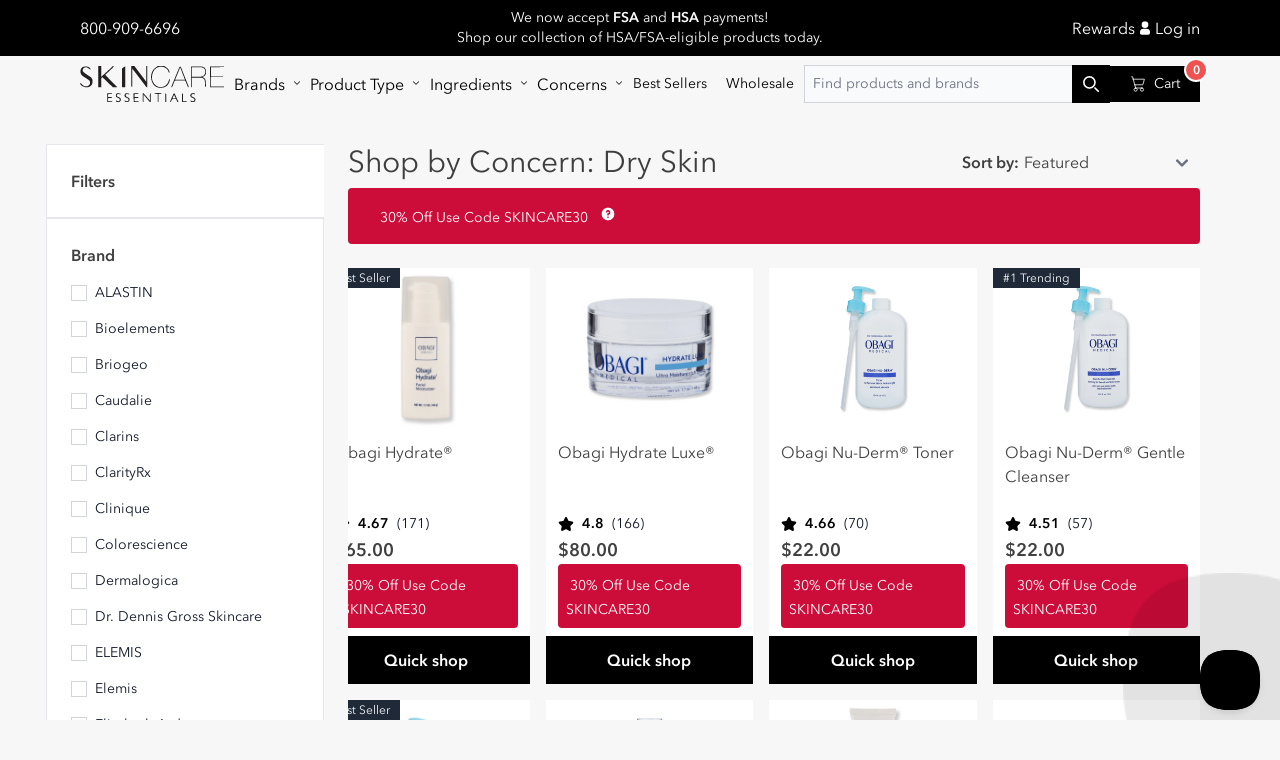

--- FILE ---
content_type: text/css
request_url: https://skincareessentials.com/cdn/shop/t/82/assets/custom.css?v=184223519045426402261734095504
body_size: -535
content:
#desktop-right .price-stock-details{display:flex;align-items:center}.stock_details{display:flex;align-items:center;margin-left:20px;padding-bottom:4px}.stock_details svg{width:20px}.stock_details span{color:#377e22;margin-left:5px;font-weight:600;font-size:14px;padding-top:4px}.out_stock span{color:#ec0000}.low_stock span{color:#fcc419}
/*# sourceMappingURL=/cdn/shop/t/82/assets/custom.css.map?v=184223519045426402261734095504 */


--- FILE ---
content_type: application/x-javascript
request_url: https://app.sealsubscriptions.com/shopify/public/status/shop/xyzskincare.myshopify.com.js?1763674885
body_size: -352
content:
var sealsubscriptions_settings_updated='1763673630';

--- FILE ---
content_type: application/x-javascript
request_url: https://app.sealsubscriptions.com/shopify/public/status/shop/xyzskincare.myshopify.com.js?1763674862
body_size: -123
content:
var sealsubscriptions_settings_updated='1763673630';

--- FILE ---
content_type: text/javascript
request_url: https://skincareessentials.com/cdn/shop/t/82/assets/product-form-t3tlOxnU.js
body_size: -160
content:
customElements.get("product-form")||customElements.define("product-form",class extends HTMLElement{constructor(){super(),this.form=this.querySelector("form"),this.form.querySelector("[name=id]").disabled=!1,this.form.addEventListener("submit",this.onSubmitHandler.bind(this)),this.flag=this.dataset.cart,this.flag=="cart"&&(this.cartPage=document.querySelector(".cart-items")),this.cart=document.querySelector("modal-cart"),this.submitButton=this.querySelector('[type="submit"]')}onSubmitHandler(e){if(e.preventDefault(),this.submitButton.getAttribute("aria-disabled")==="true")return;this.handleErrorMessage(),this.submitButton.setAttribute("aria-disabled",!0),this.submitButton.classList.add("loading"),this.querySelector(".loading-overlay__spinner").classList.remove("hidden");function o(t="json"){return{method:"POST",headers:{"Content-Type":"application/json",Accept:`application/${t}`}}}const r=o("javascript");r.headers["X-Requested-With"]="XMLHttpRequest",delete r.headers["Content-Type"];const a=new FormData(this.form);r.body=a,fetch(`${routes.cart_add_url}`,r).then(t=>t.json()).then(t=>{if(!this.cart){window.location.href=window.routes.cart_url;return}if(t.status){const i=this.submitButton.querySelector(".sold-out-message");this.handleErrorMessage(t.description),i&&(this.submitButton.setAttribute("aria-disabled",!0),this.submitButton.querySelector("span").classList.add("hidden"),i.classList.remove("hidden"));return}let s=this.submitButton.getAttribute("loyalty");if(s){s=s.toUpperCase(),window.location.href=`/discount/${s}LOYAL?redirect=/cart`;return}window.location.href=`/products/${t.handle}?view=add`}).catch(t=>{console.error(t),this.handleErrorMessage("Error processing your request."),this.submitButton.classList.remove("loading"),this.querySelector(".loading-overlay__spinner").classList.add("hidden")}).finally(()=>{this.submitButton.removeAttribute("aria-disabled")})}handleErrorMessage(e=!1){this.errorMessageWrapper=this.errorMessageWrapper||this.querySelector(".product-form__error-message-wrapper"),this.errorMessageWrapper&&(this.errorMessage=this.errorMessage||this.errorMessageWrapper.querySelector(".product-form__error-message"),this.errorMessageWrapper.toggleAttribute("hidden",!e),e&&(this.errorMessage.textContent=e))}});


--- FILE ---
content_type: text/javascript
request_url: https://skincareessentials.com/cdn/shop/t/82/assets/flowbite-pkej-YTM.js
body_size: 13989
content:
var ci=function(){function e(t,i){i===void 0&&(i=[]),this._eventType=t,this._eventFunctions=i}return e.prototype.init=function(){var t=this;this._eventFunctions.forEach(function(i){typeof window<"u"&&window.addEventListener(t._eventType,i)})},e}(),ui=function(){function e(){this._instances={Accordion:{},Carousel:{},Collapse:{},Dial:{},Dismiss:{},Drawer:{},Dropdown:{},Modal:{},Popover:{},Tabs:{},Tooltip:{},InputCounter:{}}}return e.prototype.addInstance=function(t,i,n,r){if(r===void 0&&(r=!1),!this._instances[t])return console.warn("Flowbite: Component ".concat(t," does not exist.")),!1;if(this._instances[t][n]&&!r){console.warn("Flowbite: Instance with ID ".concat(n," already exists."));return}r&&this._instances[t][n]&&this._instances[t][n].destroyAndRemoveInstance(),this._instances[t][n||this._generateRandomId()]=i},e.prototype.getAllInstances=function(){return this._instances},e.prototype.getInstances=function(t){return this._instances[t]?this._instances[t]:(console.warn("Flowbite: Component ".concat(t," does not exist.")),!1)},e.prototype.getInstance=function(t,i){if(this._componentAndInstanceCheck(t,i)){if(!this._instances[t][i]){console.warn("Flowbite: Instance with ID ".concat(i," does not exist."));return}return this._instances[t][i]}},e.prototype.destroyAndRemoveInstance=function(t,i){this._componentAndInstanceCheck(t,i)&&(this.destroyInstanceObject(t,i),this.removeInstance(t,i))},e.prototype.removeInstance=function(t,i){this._componentAndInstanceCheck(t,i)&&delete this._instances[t][i]},e.prototype.destroyInstanceObject=function(t,i){this._componentAndInstanceCheck(t,i)&&this._instances[t][i].destroy()},e.prototype.instanceExists=function(t,i){return!(!this._instances[t]||!this._instances[t][i])},e.prototype._generateRandomId=function(){return Math.random().toString(36).substr(2,9)},e.prototype._componentAndInstanceCheck=function(t,i){return this._instances[t]?this._instances[t][i]?!0:(console.warn("Flowbite: Instance with ID ".concat(i," does not exist.")),!1):(console.warn("Flowbite: Component ".concat(t," does not exist.")),!1)},e}(),h=new ui;typeof window<"u"&&(window.FlowbiteInstances=h);var Ot=function(){return Ot=Object.assign||function(e){for(var t,i=1,n=arguments.length;i<n;i++){t=arguments[i];for(var r in t)Object.prototype.hasOwnProperty.call(t,r)&&(e[r]=t[r])}return e},Ot.apply(this,arguments)},Tt={alwaysOpen:!1,activeClasses:"bg-gray-100 dark:bg-gray-800 text-gray-900 dark:text-white",inactiveClasses:"text-gray-500 dark:text-gray-400",onOpen:function(){},onClose:function(){},onToggle:function(){}},fi={id:null,override:!0},Re=function(){function e(t,i,n,r){t===void 0&&(t=null),i===void 0&&(i=[]),n===void 0&&(n=Tt),r===void 0&&(r=fi),this._instanceId=r.id?r.id:t.id,this._accordionEl=t,this._items=i,this._options=Ot(Ot({},Tt),n),this._initialized=!1,this.init(),h.addInstance("Accordion",this,this._instanceId,r.override)}return e.prototype.init=function(){var t=this;this._items.length&&!this._initialized&&(this._items.forEach(function(i){i.active&&t.open(i.id);var n=function(){t.toggle(i.id)};i.triggerEl.addEventListener("click",n),i.clickHandler=n}),this._initialized=!0)},e.prototype.destroy=function(){this._items.length&&this._initialized&&(this._items.forEach(function(t){t.triggerEl.removeEventListener("click",t.clickHandler),delete t.clickHandler}),this._initialized=!1)},e.prototype.removeInstance=function(){h.removeInstance("Accordion",this._instanceId)},e.prototype.destroyAndRemoveInstance=function(){this.destroy(),this.removeInstance()},e.prototype.getItem=function(t){return this._items.filter(function(i){return i.id===t})[0]},e.prototype.open=function(t){var i,n,r=this,s=this.getItem(t);this._options.alwaysOpen||this._items.map(function(o){var a,l;o!==s&&((a=o.triggerEl.classList).remove.apply(a,r._options.activeClasses.split(" ")),(l=o.triggerEl.classList).add.apply(l,r._options.inactiveClasses.split(" ")),o.targetEl.classList.add("hidden"),o.triggerEl.setAttribute("aria-expanded","false"),o.active=!1,o.iconEl&&o.iconEl.classList.remove("rotate-180"))}),(i=s.triggerEl.classList).add.apply(i,this._options.activeClasses.split(" ")),(n=s.triggerEl.classList).remove.apply(n,this._options.inactiveClasses.split(" ")),s.triggerEl.setAttribute("aria-expanded","true"),s.targetEl.classList.remove("hidden"),s.active=!0,s.iconEl&&s.iconEl.classList.add("rotate-180"),this._options.onOpen(this,s)},e.prototype.toggle=function(t){var i=this.getItem(t);i.active?this.close(t):this.open(t),this._options.onToggle(this,i)},e.prototype.close=function(t){var i,n,r=this.getItem(t);(i=r.triggerEl.classList).remove.apply(i,this._options.activeClasses.split(" ")),(n=r.triggerEl.classList).add.apply(n,this._options.inactiveClasses.split(" ")),r.targetEl.classList.add("hidden"),r.triggerEl.setAttribute("aria-expanded","false"),r.active=!1,r.iconEl&&r.iconEl.classList.remove("rotate-180"),this._options.onClose(this,r)},e}();function Gt(){document.querySelectorAll("[data-accordion]").forEach(function(e){var t=e.getAttribute("data-accordion"),i=e.getAttribute("data-active-classes"),n=e.getAttribute("data-inactive-classes"),r=[];e.querySelectorAll("[data-accordion-target]").forEach(function(s){if(s.closest("[data-accordion]")===e){var o={id:s.getAttribute("data-accordion-target"),triggerEl:s,targetEl:document.querySelector(s.getAttribute("data-accordion-target")),iconEl:s.querySelector("[data-accordion-icon]"),active:s.getAttribute("aria-expanded")==="true"};r.push(o)}}),new Re(e,r,{alwaysOpen:t==="open",activeClasses:i||Tt.activeClasses,inactiveClasses:n||Tt.inactiveClasses})})}typeof window<"u"&&(window.Accordion=Re,window.initAccordions=Gt);var Dt=function(){return Dt=Object.assign||function(e){for(var t,i=1,n=arguments.length;i<n;i++){t=arguments[i];for(var r in t)Object.prototype.hasOwnProperty.call(t,r)&&(e[r]=t[r])}return e},Dt.apply(this,arguments)},Ae={onCollapse:function(){},onExpand:function(){},onToggle:function(){}},hi={id:null,override:!0},Kt=function(){function e(t,i,n,r){t===void 0&&(t=null),i===void 0&&(i=null),n===void 0&&(n=Ae),r===void 0&&(r=hi),this._instanceId=r.id?r.id:t.id,this._targetEl=t,this._triggerEl=i,this._options=Dt(Dt({},Ae),n),this._visible=!1,this._initialized=!1,this.init(),h.addInstance("Collapse",this,this._instanceId,r.override)}return e.prototype.init=function(){var t=this;this._triggerEl&&this._targetEl&&!this._initialized&&(this._triggerEl.hasAttribute("aria-expanded")?this._visible=this._triggerEl.getAttribute("aria-expanded")==="true":this._visible=!this._targetEl.classList.contains("hidden"),this._clickHandler=function(){t.toggle()},this._triggerEl.addEventListener("click",this._clickHandler),this._initialized=!0)},e.prototype.destroy=function(){this._triggerEl&&this._initialized&&(this._triggerEl.removeEventListener("click",this._clickHandler),this._initialized=!1)},e.prototype.removeInstance=function(){h.removeInstance("Collapse",this._instanceId)},e.prototype.destroyAndRemoveInstance=function(){this.destroy(),this.removeInstance()},e.prototype.collapse=function(){this._targetEl.classList.add("hidden"),this._triggerEl&&this._triggerEl.setAttribute("aria-expanded","false"),this._visible=!1,this._options.onCollapse(this)},e.prototype.expand=function(){this._targetEl.classList.remove("hidden"),this._triggerEl&&this._triggerEl.setAttribute("aria-expanded","true"),this._visible=!0,this._options.onExpand(this)},e.prototype.toggle=function(){this._visible?this.collapse():this.expand(),this._options.onToggle(this)},e}();function Jt(){document.querySelectorAll("[data-collapse-toggle]").forEach(function(e){var t=e.getAttribute("data-collapse-toggle"),i=document.getElementById(t);i?h.instanceExists("Collapse",i.getAttribute("id"))?new Kt(i,e,{},{id:i.getAttribute("id")+"_"+h._generateRandomId()}):new Kt(i,e):console.error('The target element with id "'.concat(t,'" does not exist. Please check the data-collapse-toggle attribute.'))})}typeof window<"u"&&(window.Collapse=Kt,window.initCollapses=Jt);var Z=function(){return Z=Object.assign||function(e){for(var t,i=1,n=arguments.length;i<n;i++){t=arguments[i];for(var r in t)Object.prototype.hasOwnProperty.call(t,r)&&(e[r]=t[r])}return e},Z.apply(this,arguments)},xt={defaultPosition:0,indicators:{items:[],activeClasses:"bg-white dark:bg-gray-800",inactiveClasses:"bg-white/50 dark:bg-gray-800/50 hover:bg-white dark:hover:bg-gray-800"},interval:3e3,onNext:function(){},onPrev:function(){},onChange:function(){}},pi={id:null,override:!0},Ve=function(){function e(t,i,n,r){t===void 0&&(t=null),i===void 0&&(i=[]),n===void 0&&(n=xt),r===void 0&&(r=pi),this._instanceId=r.id?r.id:t.id,this._carouselEl=t,this._items=i,this._options=Z(Z(Z({},xt),n),{indicators:Z(Z({},xt.indicators),n.indicators)}),this._activeItem=this.getItem(this._options.defaultPosition),this._indicators=this._options.indicators.items,this._intervalDuration=this._options.interval,this._intervalInstance=null,this._initialized=!1,this.init(),h.addInstance("Carousel",this,this._instanceId,r.override)}return e.prototype.init=function(){var t=this;this._items.length&&!this._initialized&&(this._items.map(function(i){i.el.classList.add("absolute","inset-0","transition-transform","transform")}),this._getActiveItem()?this.slideTo(this._getActiveItem().position):this.slideTo(0),this._indicators.map(function(i,n){i.el.addEventListener("click",function(){t.slideTo(n)})}),this._initialized=!0)},e.prototype.destroy=function(){this._initialized&&(this._initialized=!1)},e.prototype.removeInstance=function(){h.removeInstance("Carousel",this._instanceId)},e.prototype.destroyAndRemoveInstance=function(){this.destroy(),this.removeInstance()},e.prototype.getItem=function(t){return this._items[t]},e.prototype.slideTo=function(t){var i=this._items[t],n={left:i.position===0?this._items[this._items.length-1]:this._items[i.position-1],middle:i,right:i.position===this._items.length-1?this._items[0]:this._items[i.position+1]};this._rotate(n),this._setActiveItem(i),this._intervalInstance&&(this.pause(),this.cycle()),this._options.onChange(this)},e.prototype.next=function(){var t=this._getActiveItem(),i=null;t.position===this._items.length-1?i=this._items[0]:i=this._items[t.position+1],this.slideTo(i.position),this._options.onNext(this)},e.prototype.prev=function(){var t=this._getActiveItem(),i=null;t.position===0?i=this._items[this._items.length-1]:i=this._items[t.position-1],this.slideTo(i.position),this._options.onPrev(this)},e.prototype._rotate=function(t){this._items.map(function(i){i.el.classList.add("hidden")}),t.left.el.classList.remove("-translate-x-full","translate-x-full","translate-x-0","hidden","z-20"),t.left.el.classList.add("-translate-x-full","z-10"),t.middle.el.classList.remove("-translate-x-full","translate-x-full","translate-x-0","hidden","z-10"),t.middle.el.classList.add("translate-x-0","z-20"),t.right.el.classList.remove("-translate-x-full","translate-x-full","translate-x-0","hidden","z-20"),t.right.el.classList.add("translate-x-full","z-10")},e.prototype.cycle=function(){var t=this;typeof window<"u"&&(this._intervalInstance=window.setInterval(function(){t.next()},this._intervalDuration))},e.prototype.pause=function(){clearInterval(this._intervalInstance)},e.prototype._getActiveItem=function(){return this._activeItem},e.prototype._setActiveItem=function(t){var i,n,r=this;this._activeItem=t;var s=t.position;this._indicators.length&&(this._indicators.map(function(o){var a,l;o.el.setAttribute("aria-current","false"),(a=o.el.classList).remove.apply(a,r._options.indicators.activeClasses.split(" ")),(l=o.el.classList).add.apply(l,r._options.indicators.inactiveClasses.split(" "))}),(i=this._indicators[s].el.classList).add.apply(i,this._options.indicators.activeClasses.split(" ")),(n=this._indicators[s].el.classList).remove.apply(n,this._options.indicators.inactiveClasses.split(" ")),this._indicators[s].el.setAttribute("aria-current","true"))},e}();function Qt(){document.querySelectorAll("[data-carousel]").forEach(function(e){var t=e.getAttribute("data-carousel-interval"),i=e.getAttribute("data-carousel")==="slide",n=[],r=0;e.querySelectorAll("[data-carousel-item]").length&&Array.from(e.querySelectorAll("[data-carousel-item]")).map(function(c,d){n.push({position:d,el:c}),c.getAttribute("data-carousel-item")==="active"&&(r=d)});var s=[];e.querySelectorAll("[data-carousel-slide-to]").length&&Array.from(e.querySelectorAll("[data-carousel-slide-to]")).map(function(c){s.push({position:parseInt(c.getAttribute("data-carousel-slide-to")),el:c})});var o=new Ve(e,n,{defaultPosition:r,indicators:{items:s},interval:t||xt.interval});i&&o.cycle();var a=e.querySelector("[data-carousel-next]"),l=e.querySelector("[data-carousel-prev]");a&&a.addEventListener("click",function(){o.next()}),l&&l.addEventListener("click",function(){o.prev()})})}typeof window<"u"&&(window.Carousel=Ve,window.initCarousels=Qt);var Ht=function(){return Ht=Object.assign||function(e){for(var t,i=1,n=arguments.length;i<n;i++){t=arguments[i];for(var r in t)Object.prototype.hasOwnProperty.call(t,r)&&(e[r]=t[r])}return e},Ht.apply(this,arguments)},ke={transition:"transition-opacity",duration:300,timing:"ease-out",onHide:function(){}},vi={id:null,override:!0},qe=function(){function e(t,i,n,r){t===void 0&&(t=null),i===void 0&&(i=null),n===void 0&&(n=ke),r===void 0&&(r=vi),this._instanceId=r.id?r.id:t.id,this._targetEl=t,this._triggerEl=i,this._options=Ht(Ht({},ke),n),this._initialized=!1,this.init(),h.addInstance("Dismiss",this,this._instanceId,r.override)}return e.prototype.init=function(){var t=this;this._triggerEl&&this._targetEl&&!this._initialized&&(this._clickHandler=function(){t.hide()},this._triggerEl.addEventListener("click",this._clickHandler),this._initialized=!0)},e.prototype.destroy=function(){this._triggerEl&&this._initialized&&(this._triggerEl.removeEventListener("click",this._clickHandler),this._initialized=!1)},e.prototype.removeInstance=function(){h.removeInstance("Dismiss",this._instanceId)},e.prototype.destroyAndRemoveInstance=function(){this.destroy(),this.removeInstance()},e.prototype.hide=function(){var t=this;this._targetEl.classList.add(this._options.transition,"duration-".concat(this._options.duration),this._options.timing,"opacity-0"),setTimeout(function(){t._targetEl.classList.add("hidden")},this._options.duration),this._options.onHide(this,this._targetEl)},e}();function Zt(){document.querySelectorAll("[data-dismiss-target]").forEach(function(e){var t=e.getAttribute("data-dismiss-target"),i=document.querySelector(t);i?new qe(i,e):console.error('The dismiss element with id "'.concat(t,'" does not exist. Please check the data-dismiss-target attribute.'))})}typeof window<"u"&&(window.Dismiss=qe,window.initDismisses=Zt);var T="top",z="bottom",j="right",D="left",te="auto",gt=[T,z,j,D],rt="start",pt="end",gi="clippingParents",Me="viewport",ct="popper",_i="reference",xe=gt.reduce(function(e,t){return e.concat([t+"-"+rt,t+"-"+pt])},[]),We=[].concat(gt,[te]).reduce(function(e,t){return e.concat([t,t+"-"+rt,t+"-"+pt])},[]),mi="beforeRead",yi="read",wi="afterRead",bi="beforeMain",Ei="main",Ii="afterMain",Li="beforeWrite",Ai="write",ki="afterWrite",xi=[mi,yi,wi,bi,Ei,Ii,Li,Ai,ki];function q(e){return e?(e.nodeName||"").toLowerCase():null}function P(e){if(e==null)return window;if(e.toString()!=="[object Window]"){var t=e.ownerDocument;return t&&t.defaultView||window}return e}function it(e){var t=P(e).Element;return e instanceof t||e instanceof Element}function S(e){var t=P(e).HTMLElement;return e instanceof t||e instanceof HTMLElement}function ee(e){if(typeof ShadowRoot>"u")return!1;var t=P(e).ShadowRoot;return e instanceof t||e instanceof ShadowRoot}function Ci(e){var t=e.state;Object.keys(t.elements).forEach(function(i){var n=t.styles[i]||{},r=t.attributes[i]||{},s=t.elements[i];!S(s)||!q(s)||(Object.assign(s.style,n),Object.keys(r).forEach(function(o){var a=r[o];a===!1?s.removeAttribute(o):s.setAttribute(o,a===!0?"":a)}))})}function Oi(e){var t=e.state,i={popper:{position:t.options.strategy,left:"0",top:"0",margin:"0"},arrow:{position:"absolute"},reference:{}};return Object.assign(t.elements.popper.style,i.popper),t.styles=i,t.elements.arrow&&Object.assign(t.elements.arrow.style,i.arrow),function(){Object.keys(t.elements).forEach(function(n){var r=t.elements[n],s=t.attributes[n]||{},o=Object.keys(t.styles.hasOwnProperty(n)?t.styles[n]:i[n]),a=o.reduce(function(l,c){return l[c]="",l},{});!S(r)||!q(r)||(Object.assign(r.style,a),Object.keys(s).forEach(function(l){r.removeAttribute(l)}))})}}const Ti={name:"applyStyles",enabled:!0,phase:"write",fn:Ci,effect:Oi,requires:["computeStyles"]};function V(e){return e.split("-")[0]}var et=Math.max,Pt=Math.min,st=Math.round;function Xt(){var e=navigator.userAgentData;return e!=null&&e.brands&&Array.isArray(e.brands)?e.brands.map(function(t){return t.brand+"/"+t.version}).join(" "):navigator.userAgent}function $e(){return!/^((?!chrome|android).)*safari/i.test(Xt())}function ot(e,t,i){t===void 0&&(t=!1),i===void 0&&(i=!1);var n=e.getBoundingClientRect(),r=1,s=1;t&&S(e)&&(r=e.offsetWidth>0&&st(n.width)/e.offsetWidth||1,s=e.offsetHeight>0&&st(n.height)/e.offsetHeight||1);var o=it(e)?P(e):window,a=o.visualViewport,l=!$e()&&i,c=(n.left+(l&&a?a.offsetLeft:0))/r,d=(n.top+(l&&a?a.offsetTop:0))/s,g=n.width/r,y=n.height/s;return{width:g,height:y,top:d,right:c+g,bottom:d+y,left:c,x:c,y:d}}function ie(e){var t=ot(e),i=e.offsetWidth,n=e.offsetHeight;return Math.abs(t.width-i)<=1&&(i=t.width),Math.abs(t.height-n)<=1&&(n=t.height),{x:e.offsetLeft,y:e.offsetTop,width:i,height:n}}function Fe(e,t){var i=t.getRootNode&&t.getRootNode();if(e.contains(t))return!0;if(i&&ee(i)){var n=t;do{if(n&&e.isSameNode(n))return!0;n=n.parentNode||n.host}while(n)}return!1}function M(e){return P(e).getComputedStyle(e)}function Di(e){return["table","td","th"].indexOf(q(e))>=0}function X(e){return((it(e)?e.ownerDocument:e.document)||window.document).documentElement}function Mt(e){return q(e)==="html"?e:e.assignedSlot||e.parentNode||(ee(e)?e.host:null)||X(e)}function Ce(e){return!S(e)||M(e).position==="fixed"?null:e.offsetParent}function Hi(e){var t=/firefox/i.test(Xt()),i=/Trident/i.test(Xt());if(i&&S(e)){var n=M(e);if(n.position==="fixed")return null}var r=Mt(e);for(ee(r)&&(r=r.host);S(r)&&["html","body"].indexOf(q(r))<0;){var s=M(r);if(s.transform!=="none"||s.perspective!=="none"||s.contain==="paint"||["transform","perspective"].indexOf(s.willChange)!==-1||t&&s.willChange==="filter"||t&&s.filter&&s.filter!=="none")return r;r=r.parentNode}return null}function _t(e){for(var t=P(e),i=Ce(e);i&&Di(i)&&M(i).position==="static";)i=Ce(i);return i&&(q(i)==="html"||q(i)==="body"&&M(i).position==="static")?t:i||Hi(e)||t}function ne(e){return["top","bottom"].indexOf(e)>=0?"x":"y"}function ut(e,t,i){return et(e,Pt(t,i))}function Pi(e,t,i){var n=ut(e,t,i);return n>i?i:n}function Ne(){return{top:0,right:0,bottom:0,left:0}}function Ke(e){return Object.assign({},Ne(),e)}function Xe(e,t){return t.reduce(function(i,n){return i[n]=e,i},{})}var Si=function(t,i){return t=typeof t=="function"?t(Object.assign({},i.rects,{placement:i.placement})):t,Ke(typeof t!="number"?t:Xe(t,gt))};function zi(e){var t,i=e.state,n=e.name,r=e.options,s=i.elements.arrow,o=i.modifiersData.popperOffsets,a=V(i.placement),l=ne(a),c=[D,j].indexOf(a)>=0,d=c?"height":"width";if(!(!s||!o)){var g=Si(r.padding,i),y=ie(s),u=l==="y"?T:D,b=l==="y"?z:j,v=i.rects.reference[d]+i.rects.reference[l]-o[l]-i.rects.popper[d],p=o[l]-i.rects.reference[l],w=_t(s),I=w?l==="y"?w.clientHeight||0:w.clientWidth||0:0,L=v/2-p/2,f=g[u],_=I-y[d]-g[b],m=I/2-y[d]/2+L,E=ut(f,m,_),x=l;i.modifiersData[n]=(t={},t[x]=E,t.centerOffset=E-m,t)}}function ji(e){var t=e.state,i=e.options,n=i.element,r=n===void 0?"[data-popper-arrow]":n;r!=null&&(typeof r=="string"&&(r=t.elements.popper.querySelector(r),!r)||Fe(t.elements.popper,r)&&(t.elements.arrow=r))}const Bi={name:"arrow",enabled:!0,phase:"main",fn:zi,effect:ji,requires:["popperOffsets"],requiresIfExists:["preventOverflow"]};function at(e){return e.split("-")[1]}var Ri={top:"auto",right:"auto",bottom:"auto",left:"auto"};function Vi(e,t){var i=e.x,n=e.y,r=t.devicePixelRatio||1;return{x:st(i*r)/r||0,y:st(n*r)/r||0}}function Oe(e){var t,i=e.popper,n=e.popperRect,r=e.placement,s=e.variation,o=e.offsets,a=e.position,l=e.gpuAcceleration,c=e.adaptive,d=e.roundOffsets,g=e.isFixed,y=o.x,u=y===void 0?0:y,b=o.y,v=b===void 0?0:b,p=typeof d=="function"?d({x:u,y:v}):{x:u,y:v};u=p.x,v=p.y;var w=o.hasOwnProperty("x"),I=o.hasOwnProperty("y"),L=D,f=T,_=window;if(c){var m=_t(i),E="clientHeight",x="clientWidth";if(m===P(i)&&(m=X(i),M(m).position!=="static"&&a==="absolute"&&(E="scrollHeight",x="scrollWidth")),m=m,r===T||(r===D||r===j)&&s===pt){f=z;var k=g&&m===_&&_.visualViewport?_.visualViewport.height:m[E];v-=k-n.height,v*=l?1:-1}if(r===D||(r===T||r===z)&&s===pt){L=j;var A=g&&m===_&&_.visualViewport?_.visualViewport.width:m[x];u-=A-n.width,u*=l?1:-1}}var C=Object.assign({position:a},c&&Ri),B=d===!0?Vi({x:u,y:v},P(i)):{x:u,y:v};if(u=B.x,v=B.y,l){var O;return Object.assign({},C,(O={},O[f]=I?"0":"",O[L]=w?"0":"",O.transform=(_.devicePixelRatio||1)<=1?"translate("+u+"px, "+v+"px)":"translate3d("+u+"px, "+v+"px, 0)",O))}return Object.assign({},C,(t={},t[f]=I?v+"px":"",t[L]=w?u+"px":"",t.transform="",t))}function qi(e){var t=e.state,i=e.options,n=i.gpuAcceleration,r=n===void 0?!0:n,s=i.adaptive,o=s===void 0?!0:s,a=i.roundOffsets,l=a===void 0?!0:a,c={placement:V(t.placement),variation:at(t.placement),popper:t.elements.popper,popperRect:t.rects.popper,gpuAcceleration:r,isFixed:t.options.strategy==="fixed"};t.modifiersData.popperOffsets!=null&&(t.styles.popper=Object.assign({},t.styles.popper,Oe(Object.assign({},c,{offsets:t.modifiersData.popperOffsets,position:t.options.strategy,adaptive:o,roundOffsets:l})))),t.modifiersData.arrow!=null&&(t.styles.arrow=Object.assign({},t.styles.arrow,Oe(Object.assign({},c,{offsets:t.modifiersData.arrow,position:"absolute",adaptive:!1,roundOffsets:l})))),t.attributes.popper=Object.assign({},t.attributes.popper,{"data-popper-placement":t.placement})}const Mi={name:"computeStyles",enabled:!0,phase:"beforeWrite",fn:qi,data:{}};var It={passive:!0};function Wi(e){var t=e.state,i=e.instance,n=e.options,r=n.scroll,s=r===void 0?!0:r,o=n.resize,a=o===void 0?!0:o,l=P(t.elements.popper),c=[].concat(t.scrollParents.reference,t.scrollParents.popper);return s&&c.forEach(function(d){d.addEventListener("scroll",i.update,It)}),a&&l.addEventListener("resize",i.update,It),function(){s&&c.forEach(function(d){d.removeEventListener("scroll",i.update,It)}),a&&l.removeEventListener("resize",i.update,It)}}const $i={name:"eventListeners",enabled:!0,phase:"write",fn:function(){},effect:Wi,data:{}};var Fi={left:"right",right:"left",bottom:"top",top:"bottom"};function Ct(e){return e.replace(/left|right|bottom|top/g,function(t){return Fi[t]})}var Ni={start:"end",end:"start"};function Te(e){return e.replace(/start|end/g,function(t){return Ni[t]})}function re(e){var t=P(e),i=t.pageXOffset,n=t.pageYOffset;return{scrollLeft:i,scrollTop:n}}function se(e){return ot(X(e)).left+re(e).scrollLeft}function Ki(e,t){var i=P(e),n=X(e),r=i.visualViewport,s=n.clientWidth,o=n.clientHeight,a=0,l=0;if(r){s=r.width,o=r.height;var c=$e();(c||!c&&t==="fixed")&&(a=r.offsetLeft,l=r.offsetTop)}return{width:s,height:o,x:a+se(e),y:l}}function Xi(e){var t,i=X(e),n=re(e),r=(t=e.ownerDocument)==null?void 0:t.body,s=et(i.scrollWidth,i.clientWidth,r?r.scrollWidth:0,r?r.clientWidth:0),o=et(i.scrollHeight,i.clientHeight,r?r.scrollHeight:0,r?r.clientHeight:0),a=-n.scrollLeft+se(e),l=-n.scrollTop;return M(r||i).direction==="rtl"&&(a+=et(i.clientWidth,r?r.clientWidth:0)-s),{width:s,height:o,x:a,y:l}}function oe(e){var t=M(e),i=t.overflow,n=t.overflowX,r=t.overflowY;return/auto|scroll|overlay|hidden/.test(i+r+n)}function Ye(e){return["html","body","#document"].indexOf(q(e))>=0?e.ownerDocument.body:S(e)&&oe(e)?e:Ye(Mt(e))}function ft(e,t){var i;t===void 0&&(t=[]);var n=Ye(e),r=n===((i=e.ownerDocument)==null?void 0:i.body),s=P(n),o=r?[s].concat(s.visualViewport||[],oe(n)?n:[]):n,a=t.concat(o);return r?a:a.concat(ft(Mt(o)))}function Yt(e){return Object.assign({},e,{left:e.x,top:e.y,right:e.x+e.width,bottom:e.y+e.height})}function Yi(e,t){var i=ot(e,!1,t==="fixed");return i.top=i.top+e.clientTop,i.left=i.left+e.clientLeft,i.bottom=i.top+e.clientHeight,i.right=i.left+e.clientWidth,i.width=e.clientWidth,i.height=e.clientHeight,i.x=i.left,i.y=i.top,i}function De(e,t,i){return t===Me?Yt(Ki(e,i)):it(t)?Yi(t,i):Yt(Xi(X(e)))}function Ui(e){var t=ft(Mt(e)),i=["absolute","fixed"].indexOf(M(e).position)>=0,n=i&&S(e)?_t(e):e;return it(n)?t.filter(function(r){return it(r)&&Fe(r,n)&&q(r)!=="body"}):[]}function Gi(e,t,i,n){var r=t==="clippingParents"?Ui(e):[].concat(t),s=[].concat(r,[i]),o=s[0],a=s.reduce(function(l,c){var d=De(e,c,n);return l.top=et(d.top,l.top),l.right=Pt(d.right,l.right),l.bottom=Pt(d.bottom,l.bottom),l.left=et(d.left,l.left),l},De(e,o,n));return a.width=a.right-a.left,a.height=a.bottom-a.top,a.x=a.left,a.y=a.top,a}function Ue(e){var t=e.reference,i=e.element,n=e.placement,r=n?V(n):null,s=n?at(n):null,o=t.x+t.width/2-i.width/2,a=t.y+t.height/2-i.height/2,l;switch(r){case T:l={x:o,y:t.y-i.height};break;case z:l={x:o,y:t.y+t.height};break;case j:l={x:t.x+t.width,y:a};break;case D:l={x:t.x-i.width,y:a};break;default:l={x:t.x,y:t.y}}var c=r?ne(r):null;if(c!=null){var d=c==="y"?"height":"width";switch(s){case rt:l[c]=l[c]-(t[d]/2-i[d]/2);break;case pt:l[c]=l[c]+(t[d]/2-i[d]/2);break}}return l}function vt(e,t){t===void 0&&(t={});var i=t,n=i.placement,r=n===void 0?e.placement:n,s=i.strategy,o=s===void 0?e.strategy:s,a=i.boundary,l=a===void 0?gi:a,c=i.rootBoundary,d=c===void 0?Me:c,g=i.elementContext,y=g===void 0?ct:g,u=i.altBoundary,b=u===void 0?!1:u,v=i.padding,p=v===void 0?0:v,w=Ke(typeof p!="number"?p:Xe(p,gt)),I=y===ct?_i:ct,L=e.rects.popper,f=e.elements[b?I:y],_=Gi(it(f)?f:f.contextElement||X(e.elements.popper),l,d,o),m=ot(e.elements.reference),E=Ue({reference:m,element:L,strategy:"absolute",placement:r}),x=Yt(Object.assign({},L,E)),k=y===ct?x:m,A={top:_.top-k.top+w.top,bottom:k.bottom-_.bottom+w.bottom,left:_.left-k.left+w.left,right:k.right-_.right+w.right},C=e.modifiersData.offset;if(y===ct&&C){var B=C[r];Object.keys(A).forEach(function(O){var Y=[j,z].indexOf(O)>=0?1:-1,U=[T,z].indexOf(O)>=0?"y":"x";A[O]+=B[U]*Y})}return A}function Ji(e,t){t===void 0&&(t={});var i=t,n=i.placement,r=i.boundary,s=i.rootBoundary,o=i.padding,a=i.flipVariations,l=i.allowedAutoPlacements,c=l===void 0?We:l,d=at(n),g=d?a?xe:xe.filter(function(b){return at(b)===d}):gt,y=g.filter(function(b){return c.indexOf(b)>=0});y.length===0&&(y=g);var u=y.reduce(function(b,v){return b[v]=vt(e,{placement:v,boundary:r,rootBoundary:s,padding:o})[V(v)],b},{});return Object.keys(u).sort(function(b,v){return u[b]-u[v]})}function Qi(e){if(V(e)===te)return[];var t=Ct(e);return[Te(e),t,Te(t)]}function Zi(e){var t=e.state,i=e.options,n=e.name;if(!t.modifiersData[n]._skip){for(var r=i.mainAxis,s=r===void 0?!0:r,o=i.altAxis,a=o===void 0?!0:o,l=i.fallbackPlacements,c=i.padding,d=i.boundary,g=i.rootBoundary,y=i.altBoundary,u=i.flipVariations,b=u===void 0?!0:u,v=i.allowedAutoPlacements,p=t.options.placement,w=V(p),I=w===p,L=l||(I||!b?[Ct(p)]:Qi(p)),f=[p].concat(L).reduce(function(nt,W){return nt.concat(V(W)===te?Ji(t,{placement:W,boundary:d,rootBoundary:g,padding:c,flipVariations:b,allowedAutoPlacements:v}):W)},[]),_=t.rects.reference,m=t.rects.popper,E=new Map,x=!0,k=f[0],A=0;A<f.length;A++){var C=f[A],B=V(C),O=at(C)===rt,Y=[T,z].indexOf(B)>=0,U=Y?"width":"height",H=vt(t,{placement:C,boundary:d,rootBoundary:g,altBoundary:y,padding:c}),R=Y?O?j:D:O?z:T;_[U]>m[U]&&(R=Ct(R));var mt=Ct(R),G=[];if(s&&G.push(H[B]<=0),a&&G.push(H[R]<=0,H[mt]<=0),G.every(function(nt){return nt})){k=C,x=!1;break}E.set(C,G)}if(x)for(var yt=b?3:1,Wt=function(W){var dt=f.find(function(bt){var J=E.get(bt);if(J)return J.slice(0,W).every(function($t){return $t})});if(dt)return k=dt,"break"},lt=yt;lt>0;lt--){var wt=Wt(lt);if(wt==="break")break}t.placement!==k&&(t.modifiersData[n]._skip=!0,t.placement=k,t.reset=!0)}}const tn={name:"flip",enabled:!0,phase:"main",fn:Zi,requiresIfExists:["offset"],data:{_skip:!1}};function He(e,t,i){return i===void 0&&(i={x:0,y:0}),{top:e.top-t.height-i.y,right:e.right-t.width+i.x,bottom:e.bottom-t.height+i.y,left:e.left-t.width-i.x}}function Pe(e){return[T,j,z,D].some(function(t){return e[t]>=0})}function en(e){var t=e.state,i=e.name,n=t.rects.reference,r=t.rects.popper,s=t.modifiersData.preventOverflow,o=vt(t,{elementContext:"reference"}),a=vt(t,{altBoundary:!0}),l=He(o,n),c=He(a,r,s),d=Pe(l),g=Pe(c);t.modifiersData[i]={referenceClippingOffsets:l,popperEscapeOffsets:c,isReferenceHidden:d,hasPopperEscaped:g},t.attributes.popper=Object.assign({},t.attributes.popper,{"data-popper-reference-hidden":d,"data-popper-escaped":g})}const nn={name:"hide",enabled:!0,phase:"main",requiresIfExists:["preventOverflow"],fn:en};function rn(e,t,i){var n=V(e),r=[D,T].indexOf(n)>=0?-1:1,s=typeof i=="function"?i(Object.assign({},t,{placement:e})):i,o=s[0],a=s[1];return o=o||0,a=(a||0)*r,[D,j].indexOf(n)>=0?{x:a,y:o}:{x:o,y:a}}function sn(e){var t=e.state,i=e.options,n=e.name,r=i.offset,s=r===void 0?[0,0]:r,o=We.reduce(function(d,g){return d[g]=rn(g,t.rects,s),d},{}),a=o[t.placement],l=a.x,c=a.y;t.modifiersData.popperOffsets!=null&&(t.modifiersData.popperOffsets.x+=l,t.modifiersData.popperOffsets.y+=c),t.modifiersData[n]=o}const on={name:"offset",enabled:!0,phase:"main",requires:["popperOffsets"],fn:sn};function an(e){var t=e.state,i=e.name;t.modifiersData[i]=Ue({reference:t.rects.reference,element:t.rects.popper,strategy:"absolute",placement:t.placement})}const ln={name:"popperOffsets",enabled:!0,phase:"read",fn:an,data:{}};function dn(e){return e==="x"?"y":"x"}function cn(e){var t=e.state,i=e.options,n=e.name,r=i.mainAxis,s=r===void 0?!0:r,o=i.altAxis,a=o===void 0?!1:o,l=i.boundary,c=i.rootBoundary,d=i.altBoundary,g=i.padding,y=i.tether,u=y===void 0?!0:y,b=i.tetherOffset,v=b===void 0?0:b,p=vt(t,{boundary:l,rootBoundary:c,padding:g,altBoundary:d}),w=V(t.placement),I=at(t.placement),L=!I,f=ne(w),_=dn(f),m=t.modifiersData.popperOffsets,E=t.rects.reference,x=t.rects.popper,k=typeof v=="function"?v(Object.assign({},t.rects,{placement:t.placement})):v,A=typeof k=="number"?{mainAxis:k,altAxis:k}:Object.assign({mainAxis:0,altAxis:0},k),C=t.modifiersData.offset?t.modifiersData.offset[t.placement]:null,B={x:0,y:0};if(m){if(s){var O,Y=f==="y"?T:D,U=f==="y"?z:j,H=f==="y"?"height":"width",R=m[f],mt=R+p[Y],G=R-p[U],yt=u?-x[H]/2:0,Wt=I===rt?E[H]:x[H],lt=I===rt?-x[H]:-E[H],wt=t.elements.arrow,nt=u&&wt?ie(wt):{width:0,height:0},W=t.modifiersData["arrow#persistent"]?t.modifiersData["arrow#persistent"].padding:Ne(),dt=W[Y],bt=W[U],J=ut(0,E[H],nt[H]),$t=L?E[H]/2-yt-J-dt-A.mainAxis:Wt-J-dt-A.mainAxis,ri=L?-E[H]/2+yt+J+bt+A.mainAxis:lt+J+bt+A.mainAxis,Ft=t.elements.arrow&&_t(t.elements.arrow),si=Ft?f==="y"?Ft.clientTop||0:Ft.clientLeft||0:0,ge=(O=C==null?void 0:C[f])!=null?O:0,oi=R+$t-ge-si,ai=R+ri-ge,_e=ut(u?Pt(mt,oi):mt,R,u?et(G,ai):G);m[f]=_e,B[f]=_e-R}if(a){var me,li=f==="x"?T:D,di=f==="x"?z:j,Q=m[_],Et=_==="y"?"height":"width",ye=Q+p[li],we=Q-p[di],Nt=[T,D].indexOf(w)!==-1,be=(me=C==null?void 0:C[_])!=null?me:0,Ee=Nt?ye:Q-E[Et]-x[Et]-be+A.altAxis,Ie=Nt?Q+E[Et]+x[Et]-be-A.altAxis:we,Le=u&&Nt?Pi(Ee,Q,Ie):ut(u?Ee:ye,Q,u?Ie:we);m[_]=Le,B[_]=Le-Q}t.modifiersData[n]=B}}const un={name:"preventOverflow",enabled:!0,phase:"main",fn:cn,requiresIfExists:["offset"]};function fn(e){return{scrollLeft:e.scrollLeft,scrollTop:e.scrollTop}}function hn(e){return e===P(e)||!S(e)?re(e):fn(e)}function pn(e){var t=e.getBoundingClientRect(),i=st(t.width)/e.offsetWidth||1,n=st(t.height)/e.offsetHeight||1;return i!==1||n!==1}function vn(e,t,i){i===void 0&&(i=!1);var n=S(t),r=S(t)&&pn(t),s=X(t),o=ot(e,r,i),a={scrollLeft:0,scrollTop:0},l={x:0,y:0};return(n||!n&&!i)&&((q(t)!=="body"||oe(s))&&(a=hn(t)),S(t)?(l=ot(t,!0),l.x+=t.clientLeft,l.y+=t.clientTop):s&&(l.x=se(s))),{x:o.left+a.scrollLeft-l.x,y:o.top+a.scrollTop-l.y,width:o.width,height:o.height}}function gn(e){var t=new Map,i=new Set,n=[];e.forEach(function(s){t.set(s.name,s)});function r(s){i.add(s.name);var o=[].concat(s.requires||[],s.requiresIfExists||[]);o.forEach(function(a){if(!i.has(a)){var l=t.get(a);l&&r(l)}}),n.push(s)}return e.forEach(function(s){i.has(s.name)||r(s)}),n}function _n(e){var t=gn(e);return xi.reduce(function(i,n){return i.concat(t.filter(function(r){return r.phase===n}))},[])}function mn(e){var t;return function(){return t||(t=new Promise(function(i){Promise.resolve().then(function(){t=void 0,i(e())})})),t}}function yn(e){var t=e.reduce(function(i,n){var r=i[n.name];return i[n.name]=r?Object.assign({},r,n,{options:Object.assign({},r.options,n.options),data:Object.assign({},r.data,n.data)}):n,i},{});return Object.keys(t).map(function(i){return t[i]})}var Se={placement:"bottom",modifiers:[],strategy:"absolute"};function ze(){for(var e=arguments.length,t=new Array(e),i=0;i<e;i++)t[i]=arguments[i];return!t.some(function(n){return!(n&&typeof n.getBoundingClientRect=="function")})}function wn(e){e===void 0&&(e={});var t=e,i=t.defaultModifiers,n=i===void 0?[]:i,r=t.defaultOptions,s=r===void 0?Se:r;return function(a,l,c){c===void 0&&(c=s);var d={placement:"bottom",orderedModifiers:[],options:Object.assign({},Se,s),modifiersData:{},elements:{reference:a,popper:l},attributes:{},styles:{}},g=[],y=!1,u={state:d,setOptions:function(w){var I=typeof w=="function"?w(d.options):w;v(),d.options=Object.assign({},s,d.options,I),d.scrollParents={reference:it(a)?ft(a):a.contextElement?ft(a.contextElement):[],popper:ft(l)};var L=_n(yn([].concat(n,d.options.modifiers)));return d.orderedModifiers=L.filter(function(f){return f.enabled}),b(),u.update()},forceUpdate:function(){if(!y){var w=d.elements,I=w.reference,L=w.popper;if(ze(I,L)){d.rects={reference:vn(I,_t(L),d.options.strategy==="fixed"),popper:ie(L)},d.reset=!1,d.placement=d.options.placement,d.orderedModifiers.forEach(function(A){return d.modifiersData[A.name]=Object.assign({},A.data)});for(var f=0;f<d.orderedModifiers.length;f++){if(d.reset===!0){d.reset=!1,f=-1;continue}var _=d.orderedModifiers[f],m=_.fn,E=_.options,x=E===void 0?{}:E,k=_.name;typeof m=="function"&&(d=m({state:d,options:x,name:k,instance:u})||d)}}}},update:mn(function(){return new Promise(function(p){u.forceUpdate(),p(d)})}),destroy:function(){v(),y=!0}};if(!ze(a,l))return u;u.setOptions(c).then(function(p){!y&&c.onFirstUpdate&&c.onFirstUpdate(p)});function b(){d.orderedModifiers.forEach(function(p){var w=p.name,I=p.options,L=I===void 0?{}:I,f=p.effect;if(typeof f=="function"){var _=f({state:d,name:w,instance:u,options:L}),m=function(){};g.push(_||m)}})}function v(){g.forEach(function(p){return p()}),g=[]}return u}}var bn=[$i,ln,Mi,Ti,on,tn,un,Bi,nn],ae=wn({defaultModifiers:bn}),$=function(){return $=Object.assign||function(e){for(var t,i=1,n=arguments.length;i<n;i++){t=arguments[i];for(var r in t)Object.prototype.hasOwnProperty.call(t,r)&&(e[r]=t[r])}return e},$.apply(this,arguments)},Lt=function(e,t,i){if(i||arguments.length===2)for(var n=0,r=t.length,s;n<r;n++)(s||!(n in t))&&(s||(s=Array.prototype.slice.call(t,0,n)),s[n]=t[n]);return e.concat(s||Array.prototype.slice.call(t))},F={placement:"bottom",triggerType:"click",offsetSkidding:0,offsetDistance:10,delay:300,ignoreClickOutsideClass:!1,onShow:function(){},onHide:function(){},onToggle:function(){}},En={id:null,override:!0},Ge=function(){function e(t,i,n,r){t===void 0&&(t=null),i===void 0&&(i=null),n===void 0&&(n=F),r===void 0&&(r=En),this._instanceId=r.id?r.id:t.id,this._targetEl=t,this._triggerEl=i,this._options=$($({},F),n),this._popperInstance=null,this._visible=!1,this._initialized=!1,this.init(),h.addInstance("Dropdown",this,this._instanceId,r.override)}return e.prototype.init=function(){this._triggerEl&&this._targetEl&&!this._initialized&&(this._popperInstance=this._createPopperInstance(),this._setupEventListeners(),this._initialized=!0)},e.prototype.destroy=function(){var t=this,i=this._getTriggerEvents();this._options.triggerType==="click"&&i.showEvents.forEach(function(n){t._triggerEl.removeEventListener(n,t._clickHandler)}),this._options.triggerType==="hover"&&(i.showEvents.forEach(function(n){t._triggerEl.removeEventListener(n,t._hoverShowTriggerElHandler),t._targetEl.removeEventListener(n,t._hoverShowTargetElHandler)}),i.hideEvents.forEach(function(n){t._triggerEl.removeEventListener(n,t._hoverHideHandler),t._targetEl.removeEventListener(n,t._hoverHideHandler)})),this._popperInstance.destroy(),this._initialized=!1},e.prototype.removeInstance=function(){h.removeInstance("Dropdown",this._instanceId)},e.prototype.destroyAndRemoveInstance=function(){this.destroy(),this.removeInstance()},e.prototype._setupEventListeners=function(){var t=this,i=this._getTriggerEvents();this._clickHandler=function(){t.toggle()},this._options.triggerType==="click"&&i.showEvents.forEach(function(n){t._triggerEl.addEventListener(n,t._clickHandler)}),this._hoverShowTriggerElHandler=function(n){n.type==="click"?t.toggle():setTimeout(function(){t.show()},t._options.delay)},this._hoverShowTargetElHandler=function(){t.show()},this._hoverHideHandler=function(){setTimeout(function(){t._targetEl.matches(":hover")||t.hide()},t._options.delay)},this._options.triggerType==="hover"&&(i.showEvents.forEach(function(n){t._triggerEl.addEventListener(n,t._hoverShowTriggerElHandler),t._targetEl.addEventListener(n,t._hoverShowTargetElHandler)}),i.hideEvents.forEach(function(n){t._triggerEl.addEventListener(n,t._hoverHideHandler),t._targetEl.addEventListener(n,t._hoverHideHandler)}))},e.prototype._createPopperInstance=function(){return ae(this._triggerEl,this._targetEl,{placement:this._options.placement,modifiers:[{name:"offset",options:{offset:[this._options.offsetSkidding,this._options.offsetDistance]}}]})},e.prototype._setupClickOutsideListener=function(){var t=this;this._clickOutsideEventListener=function(i){t._handleClickOutside(i,t._targetEl)},document.body.addEventListener("click",this._clickOutsideEventListener,!0)},e.prototype._removeClickOutsideListener=function(){document.body.removeEventListener("click",this._clickOutsideEventListener,!0)},e.prototype._handleClickOutside=function(t,i){var n=t.target,r=this._options.ignoreClickOutsideClass,s=!1;if(r){var o=document.querySelectorAll(".".concat(r));o.forEach(function(a){if(a.contains(n)){s=!0;return}})}n!==i&&!i.contains(n)&&!this._triggerEl.contains(n)&&!s&&this.isVisible()&&this.hide()},e.prototype._getTriggerEvents=function(){switch(this._options.triggerType){case"hover":return{showEvents:["mouseenter","click"],hideEvents:["mouseleave"]};case"click":return{showEvents:["click"],hideEvents:[]};case"none":return{showEvents:[],hideEvents:[]};default:return{showEvents:["click"],hideEvents:[]}}},e.prototype.toggle=function(){this.isVisible()?this.hide():this.show(),this._options.onToggle(this)},e.prototype.isVisible=function(){return this._visible},e.prototype.show=function(){this._targetEl.classList.remove("hidden"),this._targetEl.classList.add("block"),this._popperInstance.setOptions(function(t){return $($({},t),{modifiers:Lt(Lt([],t.modifiers,!0),[{name:"eventListeners",enabled:!0}],!1)})}),this._setupClickOutsideListener(),this._popperInstance.update(),this._visible=!0,this._options.onShow(this)},e.prototype.hide=function(){this._targetEl.classList.remove("block"),this._targetEl.classList.add("hidden"),this._popperInstance.setOptions(function(t){return $($({},t),{modifiers:Lt(Lt([],t.modifiers,!0),[{name:"eventListeners",enabled:!1}],!1)})}),this._visible=!1,this._removeClickOutsideListener(),this._options.onHide(this)},e}();function le(){document.querySelectorAll("[data-dropdown-toggle]").forEach(function(e){var t=e.getAttribute("data-dropdown-toggle"),i=document.getElementById(t);if(i){var n=e.getAttribute("data-dropdown-placement"),r=e.getAttribute("data-dropdown-offset-skidding"),s=e.getAttribute("data-dropdown-offset-distance"),o=e.getAttribute("data-dropdown-trigger"),a=e.getAttribute("data-dropdown-delay"),l=e.getAttribute("data-dropdown-ignore-click-outside-class");new Ge(i,e,{placement:n||F.placement,triggerType:o||F.triggerType,offsetSkidding:r?parseInt(r):F.offsetSkidding,offsetDistance:s?parseInt(s):F.offsetDistance,delay:a?parseInt(a):F.delay,ignoreClickOutsideClass:l||F.ignoreClickOutsideClass})}else console.error('The dropdown element with id "'.concat(t,'" does not exist. Please check the data-dropdown-toggle attribute.'))})}typeof window<"u"&&(window.Dropdown=Ge,window.initDropdowns=le);var St=function(){return St=Object.assign||function(e){for(var t,i=1,n=arguments.length;i<n;i++){t=arguments[i];for(var r in t)Object.prototype.hasOwnProperty.call(t,r)&&(e[r]=t[r])}return e},St.apply(this,arguments)},zt={placement:"center",backdropClasses:"bg-gray-900/50 dark:bg-gray-900/80 fixed inset-0 z-40",backdrop:"dynamic",closable:!0,onHide:function(){},onShow:function(){},onToggle:function(){}},In={id:null,override:!0},Je=function(){function e(t,i,n){t===void 0&&(t=null),i===void 0&&(i=zt),n===void 0&&(n=In),this._eventListenerInstances=[],this._instanceId=n.id?n.id:t.id,this._targetEl=t,this._options=St(St({},zt),i),this._isHidden=!0,this._backdropEl=null,this._initialized=!1,this.init(),h.addInstance("Modal",this,this._instanceId,n.override)}return e.prototype.init=function(){var t=this;this._targetEl&&!this._initialized&&(this._getPlacementClasses().map(function(i){t._targetEl.classList.add(i)}),this._initialized=!0)},e.prototype.destroy=function(){this._initialized&&(this.removeAllEventListenerInstances(),this._destroyBackdropEl(),this._initialized=!1)},e.prototype.removeInstance=function(){h.removeInstance("Modal",this._instanceId)},e.prototype.destroyAndRemoveInstance=function(){this.destroy(),this.removeInstance()},e.prototype._createBackdrop=function(){var t;if(this._isHidden){var i=document.createElement("div");i.setAttribute("modal-backdrop",""),(t=i.classList).add.apply(t,this._options.backdropClasses.split(" ")),document.querySelector("body").append(i),this._backdropEl=i}},e.prototype._destroyBackdropEl=function(){this._isHidden||document.querySelector("[modal-backdrop]").remove()},e.prototype._setupModalCloseEventListeners=function(){var t=this;this._options.backdrop==="dynamic"&&(this._clickOutsideEventListener=function(i){t._handleOutsideClick(i.target)},this._targetEl.addEventListener("click",this._clickOutsideEventListener,!0)),this._keydownEventListener=function(i){i.key==="Escape"&&t.hide()},document.body.addEventListener("keydown",this._keydownEventListener,!0)},e.prototype._removeModalCloseEventListeners=function(){this._options.backdrop==="dynamic"&&this._targetEl.removeEventListener("click",this._clickOutsideEventListener,!0),document.body.removeEventListener("keydown",this._keydownEventListener,!0)},e.prototype._handleOutsideClick=function(t){(t===this._targetEl||t===this._backdropEl&&this.isVisible())&&this.hide()},e.prototype._getPlacementClasses=function(){switch(this._options.placement){case"top-left":return["justify-start","items-start"];case"top-center":return["justify-center","items-start"];case"top-right":return["justify-end","items-start"];case"center-left":return["justify-start","items-center"];case"center":return["justify-center","items-center"];case"center-right":return["justify-end","items-center"];case"bottom-left":return["justify-start","items-end"];case"bottom-center":return["justify-center","items-end"];case"bottom-right":return["justify-end","items-end"];default:return["justify-center","items-center"]}},e.prototype.toggle=function(){this._isHidden?this.show():this.hide(),this._options.onToggle(this)},e.prototype.show=function(){this.isHidden&&(this._targetEl.classList.add("flex"),this._targetEl.classList.remove("hidden"),this._targetEl.setAttribute("aria-modal","true"),this._targetEl.setAttribute("role","dialog"),this._targetEl.removeAttribute("aria-hidden"),this._createBackdrop(),this._isHidden=!1,this._options.closable&&this._setupModalCloseEventListeners(),document.body.classList.add("overflow-hidden"),this._options.onShow(this))},e.prototype.hide=function(){this.isVisible&&(this._targetEl.classList.add("hidden"),this._targetEl.classList.remove("flex"),this._targetEl.setAttribute("aria-hidden","true"),this._targetEl.removeAttribute("aria-modal"),this._targetEl.removeAttribute("role"),this._destroyBackdropEl(),this._isHidden=!0,document.body.classList.remove("overflow-hidden"),this._options.closable&&this._removeModalCloseEventListeners(),this._options.onHide(this))},e.prototype.isVisible=function(){return!this._isHidden},e.prototype.isHidden=function(){return this._isHidden},e.prototype.addEventListenerInstance=function(t,i,n){this._eventListenerInstances.push({element:t,type:i,handler:n})},e.prototype.removeAllEventListenerInstances=function(){this._eventListenerInstances.map(function(t){t.element.removeEventListener(t.type,t.handler)}),this._eventListenerInstances=[]},e.prototype.getAllEventListenerInstances=function(){return this._eventListenerInstances},e}();function de(){document.querySelectorAll("[data-modal-target]").forEach(function(e){var t=e.getAttribute("data-modal-target"),i=document.getElementById(t);if(i){var n=i.getAttribute("data-modal-placement"),r=i.getAttribute("data-modal-backdrop");new Je(i,{placement:n||zt.placement,backdrop:r||zt.backdrop})}else console.error("Modal with id ".concat(t," does not exist. Are you sure that the data-modal-target attribute points to the correct modal id?."))}),document.querySelectorAll("[data-modal-toggle]").forEach(function(e){var t=e.getAttribute("data-modal-toggle"),i=document.getElementById(t);if(i){var n=h.getInstance("Modal",t);if(n){var r=function(){n.toggle()};e.addEventListener("click",r),n.addEventListenerInstance(e,"click",r)}else console.error("Modal with id ".concat(t," has not been initialized. Please initialize it using the data-modal-target attribute."))}else console.error("Modal with id ".concat(t," does not exist. Are you sure that the data-modal-toggle attribute points to the correct modal id?"))}),document.querySelectorAll("[data-modal-show]").forEach(function(e){var t=e.getAttribute("data-modal-show"),i=document.getElementById(t);if(i){var n=h.getInstance("Modal",t);if(n){var r=function(){n.show()};e.addEventListener("click",r),n.addEventListenerInstance(e,"click",r)}else console.error("Modal with id ".concat(t," has not been initialized. Please initialize it using the data-modal-target attribute."))}else console.error("Modal with id ".concat(t," does not exist. Are you sure that the data-modal-show attribute points to the correct modal id?"))}),document.querySelectorAll("[data-modal-hide]").forEach(function(e){var t=e.getAttribute("data-modal-hide"),i=document.getElementById(t);if(i){var n=h.getInstance("Modal",t);if(n){var r=function(){n.hide()};e.addEventListener("click",r),n.addEventListenerInstance(e,"click",r)}else console.error("Modal with id ".concat(t," has not been initialized. Please initialize it using the data-modal-target attribute."))}else console.error("Modal with id ".concat(t," does not exist. Are you sure that the data-modal-hide attribute points to the correct modal id?"))})}typeof window<"u"&&(window.Modal=Je,window.initModals=de);var jt=function(){return jt=Object.assign||function(e){for(var t,i=1,n=arguments.length;i<n;i++){t=arguments[i];for(var r in t)Object.prototype.hasOwnProperty.call(t,r)&&(e[r]=t[r])}return e},jt.apply(this,arguments)},tt={placement:"left",bodyScrolling:!1,backdrop:!0,edge:!1,edgeOffset:"bottom-[60px]",backdropClasses:"bg-gray-900/50 dark:bg-gray-900/80 fixed inset-0 z-30",onShow:function(){},onHide:function(){},onToggle:function(){}},Ln={id:null,override:!0},Qe=function(){function e(t,i,n){t===void 0&&(t=null),i===void 0&&(i=tt),n===void 0&&(n=Ln),this._eventListenerInstances=[],this._instanceId=n.id?n.id:t.id,this._targetEl=t,this._options=jt(jt({},tt),i),this._visible=!1,this._initialized=!1,this.init(),h.addInstance("Drawer",this,this._instanceId,n.override)}return e.prototype.init=function(){var t=this;this._targetEl&&!this._initialized&&(this._targetEl.setAttribute("aria-hidden","true"),this._targetEl.classList.add("transition-transform"),this._getPlacementClasses(this._options.placement).base.map(function(i){t._targetEl.classList.add(i)}),this._handleEscapeKey=function(i){i.key==="Escape"&&t.isVisible()&&t.hide()},document.addEventListener("keydown",this._handleEscapeKey),this._initialized=!0)},e.prototype.destroy=function(){this._initialized&&(this.removeAllEventListenerInstances(),this._destroyBackdropEl(),document.removeEventListener("keydown",this._handleEscapeKey),this._initialized=!1)},e.prototype.removeInstance=function(){h.removeInstance("Drawer",this._instanceId)},e.prototype.destroyAndRemoveInstance=function(){this.destroy(),this.removeInstance()},e.prototype.hide=function(){var t=this;this._options.edge?(this._getPlacementClasses(this._options.placement+"-edge").active.map(function(i){t._targetEl.classList.remove(i)}),this._getPlacementClasses(this._options.placement+"-edge").inactive.map(function(i){t._targetEl.classList.add(i)})):(this._getPlacementClasses(this._options.placement).active.map(function(i){t._targetEl.classList.remove(i)}),this._getPlacementClasses(this._options.placement).inactive.map(function(i){t._targetEl.classList.add(i)})),this._targetEl.setAttribute("aria-hidden","true"),this._targetEl.removeAttribute("aria-modal"),this._targetEl.removeAttribute("role"),this._options.bodyScrolling||document.body.classList.remove("overflow-hidden"),this._options.backdrop&&this._destroyBackdropEl(),this._visible=!1,this._options.onHide(this)},e.prototype.show=function(){var t=this;this._options.edge?(this._getPlacementClasses(this._options.placement+"-edge").active.map(function(i){t._targetEl.classList.add(i)}),this._getPlacementClasses(this._options.placement+"-edge").inactive.map(function(i){t._targetEl.classList.remove(i)})):(this._getPlacementClasses(this._options.placement).active.map(function(i){t._targetEl.classList.add(i)}),this._getPlacementClasses(this._options.placement).inactive.map(function(i){t._targetEl.classList.remove(i)})),this._targetEl.setAttribute("aria-modal","true"),this._targetEl.setAttribute("role","dialog"),this._targetEl.removeAttribute("aria-hidden"),this._options.bodyScrolling||document.body.classList.add("overflow-hidden"),this._options.backdrop&&this._createBackdrop(),this._visible=!0,this._options.onShow(this)},e.prototype.toggle=function(){this.isVisible()?this.hide():this.show()},e.prototype._createBackdrop=function(){var t,i=this;if(!this._visible){var n=document.createElement("div");n.setAttribute("drawer-backdrop",""),(t=n.classList).add.apply(t,this._options.backdropClasses.split(" ")),document.querySelector("body").append(n),n.addEventListener("click",function(){i.hide()})}},e.prototype._destroyBackdropEl=function(){this._visible&&document.querySelector("[drawer-backdrop]").remove()},e.prototype._getPlacementClasses=function(t){switch(t){case"top":return{base:["top-0","left-0","right-0"],active:["transform-none"],inactive:["-translate-y-full"]};case"right":return{base:["right-0","top-0"],active:["transform-none"],inactive:["translate-x-full"]};case"bottom":return{base:["bottom-0","left-0","right-0"],active:["transform-none"],inactive:["translate-y-full"]};case"left":return{base:["left-0","top-0"],active:["transform-none"],inactive:["-translate-x-full"]};case"bottom-edge":return{base:["left-0","top-0"],active:["transform-none"],inactive:["translate-y-full",this._options.edgeOffset]};default:return{base:["left-0","top-0"],active:["transform-none"],inactive:["-translate-x-full"]}}},e.prototype.isHidden=function(){return!this._visible},e.prototype.isVisible=function(){return this._visible},e.prototype.addEventListenerInstance=function(t,i,n){this._eventListenerInstances.push({element:t,type:i,handler:n})},e.prototype.removeAllEventListenerInstances=function(){this._eventListenerInstances.map(function(t){t.element.removeEventListener(t.type,t.handler)}),this._eventListenerInstances=[]},e.prototype.getAllEventListenerInstances=function(){return this._eventListenerInstances},e}();function ce(){document.querySelectorAll("[data-drawer-target]").forEach(function(e){var t=e.getAttribute("data-drawer-target"),i=document.getElementById(t);if(i){var n=e.getAttribute("data-drawer-placement"),r=e.getAttribute("data-drawer-body-scrolling"),s=e.getAttribute("data-drawer-backdrop"),o=e.getAttribute("data-drawer-edge"),a=e.getAttribute("data-drawer-edge-offset");new Qe(i,{placement:n||tt.placement,bodyScrolling:r?r==="true":tt.bodyScrolling,backdrop:s?s==="true":tt.backdrop,edge:o?o==="true":tt.edge,edgeOffset:a||tt.edgeOffset})}else console.error("Drawer with id ".concat(t," not found. Are you sure that the data-drawer-target attribute points to the correct drawer id?"))}),document.querySelectorAll("[data-drawer-toggle]").forEach(function(e){var t=e.getAttribute("data-drawer-toggle"),i=document.getElementById(t);if(i){var n=h.getInstance("Drawer",t);if(n){var r=function(){n.toggle()};e.addEventListener("click",r),n.addEventListenerInstance(e,"click",r)}else console.error("Drawer with id ".concat(t," has not been initialized. Please initialize it using the data-drawer-target attribute."))}else console.error("Drawer with id ".concat(t," not found. Are you sure that the data-drawer-target attribute points to the correct drawer id?"))}),document.querySelectorAll("[data-drawer-dismiss], [data-drawer-hide]").forEach(function(e){var t=e.getAttribute("data-drawer-dismiss")?e.getAttribute("data-drawer-dismiss"):e.getAttribute("data-drawer-hide"),i=document.getElementById(t);if(i){var n=h.getInstance("Drawer",t);if(n){var r=function(){n.hide()};e.addEventListener("click",r),n.addEventListenerInstance(e,"click",r)}else console.error("Drawer with id ".concat(t," has not been initialized. Please initialize it using the data-drawer-target attribute."))}else console.error("Drawer with id ".concat(t," not found. Are you sure that the data-drawer-target attribute points to the correct drawer id"))}),document.querySelectorAll("[data-drawer-show]").forEach(function(e){var t=e.getAttribute("data-drawer-show"),i=document.getElementById(t);if(i){var n=h.getInstance("Drawer",t);if(n){var r=function(){n.show()};e.addEventListener("click",r),n.addEventListenerInstance(e,"click",r)}else console.error("Drawer with id ".concat(t," has not been initialized. Please initialize it using the data-drawer-target attribute."))}else console.error("Drawer with id ".concat(t," not found. Are you sure that the data-drawer-target attribute points to the correct drawer id?"))})}typeof window<"u"&&(window.Drawer=Qe,window.initDrawers=ce);var Bt=function(){return Bt=Object.assign||function(e){for(var t,i=1,n=arguments.length;i<n;i++){t=arguments[i];for(var r in t)Object.prototype.hasOwnProperty.call(t,r)&&(e[r]=t[r])}return e},Bt.apply(this,arguments)},je={defaultTabId:null,activeClasses:"text-blue-600 hover:text-blue-600 dark:text-blue-500 dark:hover:text-blue-500 border-blue-600 dark:border-blue-500",inactiveClasses:"dark:border-transparent text-gray-500 hover:text-gray-600 dark:text-gray-400 border-gray-100 hover:border-gray-300 dark:border-gray-700 dark:hover:text-gray-300",onShow:function(){}},An={id:null,override:!0},Ze=function(){function e(t,i,n,r){t===void 0&&(t=null),i===void 0&&(i=[]),n===void 0&&(n=je),r===void 0&&(r=An),this._instanceId=r.id?r.id:t.id,this._tabsEl=t,this._items=i,this._activeTab=n?this.getTab(n.defaultTabId):null,this._options=Bt(Bt({},je),n),this._initialized=!1,this.init(),h.addInstance("Tabs",this,this._tabsEl.id,!0),h.addInstance("Tabs",this,this._instanceId,r.override)}return e.prototype.init=function(){var t=this;this._items.length&&!this._initialized&&(this._activeTab||this.setActiveTab(this._items[0]),this.show(this._activeTab.id,!0),this._items.map(function(i){i.triggerEl.addEventListener("click",function(){t.show(i.id)})}))},e.prototype.destroy=function(){this._initialized&&(this._initialized=!1)},e.prototype.removeInstance=function(){this.destroy(),h.removeInstance("Tabs",this._instanceId)},e.prototype.destroyAndRemoveInstance=function(){this.destroy(),this.removeInstance()},e.prototype.getActiveTab=function(){return this._activeTab},e.prototype.setActiveTab=function(t){this._activeTab=t},e.prototype.getTab=function(t){return this._items.filter(function(i){return i.id===t})[0]},e.prototype.show=function(t,i){var n,r,s=this;i===void 0&&(i=!1);var o=this.getTab(t);o===this._activeTab&&!i||(this._items.map(function(a){var l,c;a!==o&&((l=a.triggerEl.classList).remove.apply(l,s._options.activeClasses.split(" ")),(c=a.triggerEl.classList).add.apply(c,s._options.inactiveClasses.split(" ")),a.targetEl.classList.add("hidden"),a.triggerEl.setAttribute("aria-selected","false"))}),(n=o.triggerEl.classList).add.apply(n,this._options.activeClasses.split(" ")),(r=o.triggerEl.classList).remove.apply(r,this._options.inactiveClasses.split(" ")),o.triggerEl.setAttribute("aria-selected","true"),o.targetEl.classList.remove("hidden"),this.setActiveTab(o),this._options.onShow(this,o))},e}();function ue(){document.querySelectorAll("[data-tabs-toggle]").forEach(function(e){var t=[],i=null;e.querySelectorAll('[role="tab"]').forEach(function(n){var r=n.getAttribute("aria-selected")==="true",s={id:n.getAttribute("data-tabs-target"),triggerEl:n,targetEl:document.querySelector(n.getAttribute("data-tabs-target"))};t.push(s),r&&(i=s.id)}),new Ze(e,t,{defaultTabId:i})})}typeof window<"u"&&(window.Tabs=Ze,window.initTabs=ue);var N=function(){return N=Object.assign||function(e){for(var t,i=1,n=arguments.length;i<n;i++){t=arguments[i];for(var r in t)Object.prototype.hasOwnProperty.call(t,r)&&(e[r]=t[r])}return e},N.apply(this,arguments)},At=function(e,t,i){if(i||arguments.length===2)for(var n=0,r=t.length,s;n<r;n++)(s||!(n in t))&&(s||(s=Array.prototype.slice.call(t,0,n)),s[n]=t[n]);return e.concat(s||Array.prototype.slice.call(t))},Rt={placement:"top",triggerType:"hover",onShow:function(){},onHide:function(){},onToggle:function(){}},kn={id:null,override:!0},ti=function(){function e(t,i,n,r){t===void 0&&(t=null),i===void 0&&(i=null),n===void 0&&(n=Rt),r===void 0&&(r=kn),this._instanceId=r.id?r.id:t.id,this._targetEl=t,this._triggerEl=i,this._options=N(N({},Rt),n),this._popperInstance=null,this._visible=!1,this._initialized=!1,this.init(),h.addInstance("Tooltip",this,this._instanceId,r.override)}return e.prototype.init=function(){this._triggerEl&&this._targetEl&&!this._initialized&&(this._setupEventListeners(),this._popperInstance=this._createPopperInstance(),this._initialized=!0)},e.prototype.destroy=function(){var t=this;if(this._initialized){var i=this._getTriggerEvents();i.showEvents.forEach(function(n){t._triggerEl.removeEventListener(n,t._showHandler)}),i.hideEvents.forEach(function(n){t._triggerEl.removeEventListener(n,t._hideHandler)}),this._removeKeydownListener(),this._removeClickOutsideListener(),this._popperInstance&&this._popperInstance.destroy(),this._initialized=!1}},e.prototype.removeInstance=function(){h.removeInstance("Tooltip",this._instanceId)},e.prototype.destroyAndRemoveInstance=function(){this.destroy(),this.removeInstance()},e.prototype._setupEventListeners=function(){var t=this,i=this._getTriggerEvents();this._showHandler=function(){t.show()},this._hideHandler=function(){t.hide()},i.showEvents.forEach(function(n){t._triggerEl.addEventListener(n,t._showHandler)}),i.hideEvents.forEach(function(n){t._triggerEl.addEventListener(n,t._hideHandler)})},e.prototype._createPopperInstance=function(){return ae(this._triggerEl,this._targetEl,{placement:this._options.placement,modifiers:[{name:"offset",options:{offset:[0,8]}}]})},e.prototype._getTriggerEvents=function(){switch(this._options.triggerType){case"hover":return{showEvents:["mouseenter","focus"],hideEvents:["mouseleave","blur"]};case"click":return{showEvents:["click","focus"],hideEvents:["focusout","blur"]};case"none":return{showEvents:[],hideEvents:[]};default:return{showEvents:["mouseenter","focus"],hideEvents:["mouseleave","blur"]}}},e.prototype._setupKeydownListener=function(){var t=this;this._keydownEventListener=function(i){i.key==="Escape"&&t.hide()},document.body.addEventListener("keydown",this._keydownEventListener,!0)},e.prototype._removeKeydownListener=function(){document.body.removeEventListener("keydown",this._keydownEventListener,!0)},e.prototype._setupClickOutsideListener=function(){var t=this;this._clickOutsideEventListener=function(i){t._handleClickOutside(i,t._targetEl)},document.body.addEventListener("click",this._clickOutsideEventListener,!0)},e.prototype._removeClickOutsideListener=function(){document.body.removeEventListener("click",this._clickOutsideEventListener,!0)},e.prototype._handleClickOutside=function(t,i){var n=t.target;n!==i&&!i.contains(n)&&!this._triggerEl.contains(n)&&this.isVisible()&&this.hide()},e.prototype.isVisible=function(){return this._visible},e.prototype.toggle=function(){this.isVisible()?this.hide():this.show()},e.prototype.show=function(){this._targetEl.classList.remove("opacity-0","invisible"),this._targetEl.classList.add("opacity-100","visible"),this._popperInstance.setOptions(function(t){return N(N({},t),{modifiers:At(At([],t.modifiers,!0),[{name:"eventListeners",enabled:!0}],!1)})}),this._setupClickOutsideListener(),this._setupKeydownListener(),this._popperInstance.update(),this._visible=!0,this._options.onShow(this)},e.prototype.hide=function(){this._targetEl.classList.remove("opacity-100","visible"),this._targetEl.classList.add("opacity-0","invisible"),this._popperInstance.setOptions(function(t){return N(N({},t),{modifiers:At(At([],t.modifiers,!0),[{name:"eventListeners",enabled:!1}],!1)})}),this._removeClickOutsideListener(),this._removeKeydownListener(),this._visible=!1,this._options.onHide(this)},e}();function fe(){document.querySelectorAll("[data-tooltip-target]").forEach(function(e){var t=e.getAttribute("data-tooltip-target"),i=document.getElementById(t);if(i){var n=e.getAttribute("data-tooltip-trigger"),r=e.getAttribute("data-tooltip-placement");new ti(i,e,{placement:r||Rt.placement,triggerType:n||Rt.triggerType})}else console.error('The tooltip element with id "'.concat(t,'" does not exist. Please check the data-tooltip-target attribute.'))})}typeof window<"u"&&(window.Tooltip=ti,window.initTooltips=fe);var K=function(){return K=Object.assign||function(e){for(var t,i=1,n=arguments.length;i<n;i++){t=arguments[i];for(var r in t)Object.prototype.hasOwnProperty.call(t,r)&&(e[r]=t[r])}return e},K.apply(this,arguments)},kt=function(e,t,i){if(i||arguments.length===2)for(var n=0,r=t.length,s;n<r;n++)(s||!(n in t))&&(s||(s=Array.prototype.slice.call(t,0,n)),s[n]=t[n]);return e.concat(s||Array.prototype.slice.call(t))},ht={placement:"top",offset:10,triggerType:"hover",onShow:function(){},onHide:function(){},onToggle:function(){}},xn={id:null,override:!0},ei=function(){function e(t,i,n,r){t===void 0&&(t=null),i===void 0&&(i=null),n===void 0&&(n=ht),r===void 0&&(r=xn),this._instanceId=r.id?r.id:t.id,this._targetEl=t,this._triggerEl=i,this._options=K(K({},ht),n),this._popperInstance=null,this._visible=!1,this._initialized=!1,this.init(),h.addInstance("Popover",this,r.id?r.id:this._targetEl.id,r.override)}return e.prototype.init=function(){this._triggerEl&&this._targetEl&&!this._initialized&&(this._setupEventListeners(),this._popperInstance=this._createPopperInstance(),this._initialized=!0)},e.prototype.destroy=function(){var t=this;if(this._initialized){var i=this._getTriggerEvents();i.showEvents.forEach(function(n){t._triggerEl.removeEventListener(n,t._showHandler),t._targetEl.removeEventListener(n,t._showHandler)}),i.hideEvents.forEach(function(n){t._triggerEl.removeEventListener(n,t._hideHandler),t._targetEl.removeEventListener(n,t._hideHandler)}),this._removeKeydownListener(),this._removeClickOutsideListener(),this._popperInstance&&this._popperInstance.destroy(),this._initialized=!1}},e.prototype.removeInstance=function(){h.removeInstance("Popover",this._instanceId)},e.prototype.destroyAndRemoveInstance=function(){this.destroy(),this.removeInstance()},e.prototype._setupEventListeners=function(){var t=this,i=this._getTriggerEvents();this._showHandler=function(){t.show()},this._hideHandler=function(){setTimeout(function(){t._targetEl.matches(":hover")||t.hide()},100)},i.showEvents.forEach(function(n){t._triggerEl.addEventListener(n,t._showHandler),t._targetEl.addEventListener(n,t._showHandler)}),i.hideEvents.forEach(function(n){t._triggerEl.addEventListener(n,t._hideHandler),t._targetEl.addEventListener(n,t._hideHandler)})},e.prototype._createPopperInstance=function(){return ae(this._triggerEl,this._targetEl,{placement:this._options.placement,modifiers:[{name:"offset",options:{offset:[0,this._options.offset]}}]})},e.prototype._getTriggerEvents=function(){switch(this._options.triggerType){case"hover":return{showEvents:["mouseenter","focus"],hideEvents:["mouseleave","blur"]};case"click":return{showEvents:["click","focus"],hideEvents:["focusout","blur"]};case"none":return{showEvents:[],hideEvents:[]};default:return{showEvents:["mouseenter","focus"],hideEvents:["mouseleave","blur"]}}},e.prototype._setupKeydownListener=function(){var t=this;this._keydownEventListener=function(i){i.key==="Escape"&&t.hide()},document.body.addEventListener("keydown",this._keydownEventListener,!0)},e.prototype._removeKeydownListener=function(){document.body.removeEventListener("keydown",this._keydownEventListener,!0)},e.prototype._setupClickOutsideListener=function(){var t=this;this._clickOutsideEventListener=function(i){t._handleClickOutside(i,t._targetEl)},document.body.addEventListener("click",this._clickOutsideEventListener,!0)},e.prototype._removeClickOutsideListener=function(){document.body.removeEventListener("click",this._clickOutsideEventListener,!0)},e.prototype._handleClickOutside=function(t,i){var n=t.target;n!==i&&!i.contains(n)&&!this._triggerEl.contains(n)&&this.isVisible()&&this.hide()},e.prototype.isVisible=function(){return this._visible},e.prototype.toggle=function(){this.isVisible()?this.hide():this.show(),this._options.onToggle(this)},e.prototype.show=function(){this._targetEl.classList.remove("opacity-0","invisible"),this._targetEl.classList.add("opacity-100","visible"),this._popperInstance.setOptions(function(t){return K(K({},t),{modifiers:kt(kt([],t.modifiers,!0),[{name:"eventListeners",enabled:!0}],!1)})}),this._setupClickOutsideListener(),this._setupKeydownListener(),this._popperInstance.update(),this._visible=!0,this._options.onShow(this)},e.prototype.hide=function(){this._targetEl.classList.remove("opacity-100","visible"),this._targetEl.classList.add("opacity-0","invisible"),this._popperInstance.setOptions(function(t){return K(K({},t),{modifiers:kt(kt([],t.modifiers,!0),[{name:"eventListeners",enabled:!1}],!1)})}),this._removeClickOutsideListener(),this._removeKeydownListener(),this._visible=!1,this._options.onHide(this)},e}();function he(){document.querySelectorAll("[data-popover-target]").forEach(function(e){var t=e.getAttribute("data-popover-target"),i=document.getElementById(t);if(i){var n=e.getAttribute("data-popover-trigger"),r=e.getAttribute("data-popover-placement"),s=e.getAttribute("data-popover-offset");new ei(i,e,{placement:r||ht.placement,offset:s?parseInt(s):ht.offset,triggerType:n||ht.triggerType})}else console.error('The popover element with id "'.concat(t,'" does not exist. Please check the data-popover-target attribute.'))})}typeof window<"u"&&(window.Popover=ei,window.initPopovers=he);var Vt=function(){return Vt=Object.assign||function(e){for(var t,i=1,n=arguments.length;i<n;i++){t=arguments[i];for(var r in t)Object.prototype.hasOwnProperty.call(t,r)&&(e[r]=t[r])}return e},Vt.apply(this,arguments)},Ut={triggerType:"hover",onShow:function(){},onHide:function(){},onToggle:function(){}},Cn={id:null,override:!0},ii=function(){function e(t,i,n,r,s){t===void 0&&(t=null),i===void 0&&(i=null),n===void 0&&(n=null),r===void 0&&(r=Ut),s===void 0&&(s=Cn),this._instanceId=s.id?s.id:n.id,this._parentEl=t,this._triggerEl=i,this._targetEl=n,this._options=Vt(Vt({},Ut),r),this._visible=!1,this._initialized=!1,this.init(),h.addInstance("Dial",this,this._instanceId,s.override)}return e.prototype.init=function(){var t=this;if(this._triggerEl&&this._targetEl&&!this._initialized){var i=this._getTriggerEventTypes(this._options.triggerType);this._showEventHandler=function(){t.show()},i.showEvents.forEach(function(n){t._triggerEl.addEventListener(n,t._showEventHandler),t._targetEl.addEventListener(n,t._showEventHandler)}),this._hideEventHandler=function(){t._parentEl.matches(":hover")||t.hide()},i.hideEvents.forEach(function(n){t._parentEl.addEventListener(n,t._hideEventHandler)}),this._initialized=!0}},e.prototype.destroy=function(){var t=this;if(this._initialized){var i=this._getTriggerEventTypes(this._options.triggerType);i.showEvents.forEach(function(n){t._triggerEl.removeEventListener(n,t._showEventHandler),t._targetEl.removeEventListener(n,t._showEventHandler)}),i.hideEvents.forEach(function(n){t._parentEl.removeEventListener(n,t._hideEventHandler)}),this._initialized=!1}},e.prototype.removeInstance=function(){h.removeInstance("Dial",this._instanceId)},e.prototype.destroyAndRemoveInstance=function(){this.destroy(),this.removeInstance()},e.prototype.hide=function(){this._targetEl.classList.add("hidden"),this._triggerEl&&this._triggerEl.setAttribute("aria-expanded","false"),this._visible=!1,this._options.onHide(this)},e.prototype.show=function(){this._targetEl.classList.remove("hidden"),this._triggerEl&&this._triggerEl.setAttribute("aria-expanded","true"),this._visible=!0,this._options.onShow(this)},e.prototype.toggle=function(){this._visible?this.hide():this.show()},e.prototype.isHidden=function(){return!this._visible},e.prototype.isVisible=function(){return this._visible},e.prototype._getTriggerEventTypes=function(t){switch(t){case"hover":return{showEvents:["mouseenter","focus"],hideEvents:["mouseleave","blur"]};case"click":return{showEvents:["click","focus"],hideEvents:["focusout","blur"]};case"none":return{showEvents:[],hideEvents:[]};default:return{showEvents:["mouseenter","focus"],hideEvents:["mouseleave","blur"]}}},e}();function pe(){document.querySelectorAll("[data-dial-init]").forEach(function(e){var t=e.querySelector("[data-dial-toggle]");if(t){var i=t.getAttribute("data-dial-toggle"),n=document.getElementById(i);if(n){var r=t.getAttribute("data-dial-trigger");new ii(e,t,n,{triggerType:r||Ut.triggerType})}else console.error("Dial with id ".concat(i," does not exist. Are you sure that the data-dial-toggle attribute points to the correct modal id?"))}else console.error("Dial with id ".concat(e.id," does not have a trigger element. Are you sure that the data-dial-toggle attribute exists?"))})}typeof window<"u"&&(window.Dial=ii,window.initDials=pe);var qt=function(){return qt=Object.assign||function(e){for(var t,i=1,n=arguments.length;i<n;i++){t=arguments[i];for(var r in t)Object.prototype.hasOwnProperty.call(t,r)&&(e[r]=t[r])}return e},qt.apply(this,arguments)},Be={minValue:null,maxValue:null,onIncrement:function(){},onDecrement:function(){}},On={id:null,override:!0},ni=function(){function e(t,i,n,r,s){t===void 0&&(t=null),i===void 0&&(i=null),n===void 0&&(n=null),r===void 0&&(r=Be),s===void 0&&(s=On),this._instanceId=s.id?s.id:t.id,this._targetEl=t,this._incrementEl=i,this._decrementEl=n,this._options=qt(qt({},Be),r),this._initialized=!1,this.init(),h.addInstance("InputCounter",this,this._instanceId,s.override)}return e.prototype.init=function(){var t=this;this._targetEl&&!this._initialized&&(this._inputHandler=function(i){{var n=i.target;/^\d*$/.test(n.value)||(n.value=n.value.replace(/[^\d]/g,"")),t._options.maxValue!==null&&parseInt(n.value)>t._options.maxValue&&(n.value=t._options.maxValue.toString()),t._options.minValue!==null&&parseInt(n.value)<t._options.minValue&&(n.value=t._options.minValue.toString())}},this._incrementClickHandler=function(){t.increment()},this._decrementClickHandler=function(){t.decrement()},this._targetEl.addEventListener("input",this._inputHandler),this._incrementEl&&this._incrementEl.addEventListener("click",this._incrementClickHandler),this._decrementEl&&this._decrementEl.addEventListener("click",this._decrementClickHandler),this._initialized=!0)},e.prototype.destroy=function(){this._targetEl&&this._initialized&&(this._targetEl.removeEventListener("input",this._inputHandler),this._incrementEl&&this._incrementEl.removeEventListener("click",this._incrementClickHandler),this._decrementEl&&this._decrementEl.removeEventListener("click",this._decrementClickHandler),this._initialized=!1)},e.prototype.removeInstance=function(){h.removeInstance("InputCounter",this._instanceId)},e.prototype.destroyAndRemoveInstance=function(){this.destroy(),this.removeInstance()},e.prototype.getCurrentValue=function(){return parseInt(this._targetEl.value)||0},e.prototype.increment=function(){this._options.maxValue!==null&&this.getCurrentValue()>=this._options.maxValue||(this._targetEl.value=(this.getCurrentValue()+1).toString(),this._options.onIncrement(this))},e.prototype.decrement=function(){this._options.minValue!==null&&this.getCurrentValue()<=this._options.minValue||(this._targetEl.value=(this.getCurrentValue()-1).toString(),this._options.onDecrement(this))},e}();function ve(){document.querySelectorAll("[data-input-counter]").forEach(function(e){var t=e.id,i=document.querySelector('[data-input-counter-increment="'+t+'"]'),n=document.querySelector('[data-input-counter-decrement="'+t+'"]'),r=e.getAttribute("data-input-counter-min"),s=e.getAttribute("data-input-counter-max");e?h.instanceExists("InputCounter",e.getAttribute("id"))||new ni(e,i||null,n||null,{minValue:r?parseInt(r):null,maxValue:s?parseInt(s):null}):console.error('The target element with id "'.concat(t,'" does not exist. Please check the data-input-counter attribute.'))})}typeof window<"u"&&(window.InputCounter=ni,window.initInputCounters=ve);function Tn(){Gt(),Jt(),Qt(),Zt(),le(),de(),ce(),ue(),fe(),he(),pe(),ve()}typeof window<"u"&&(window.initFlowbite=Tn);var Dn=new ci("load",[Gt,Jt,Qt,Zt,le,de,ce,ue,fe,he,pe,ve]);Dn.init();window.addEventListener("load",()=>{setTimeout(()=>{const e=document.getElementById("dealPopup");if(e){console.log("woww");const t={placement:"center",backdrop:"dynamic",backdropClasses:"bg-gray-900/50 dark:bg-gray-900/80 fixed inset-0 z-40",closable:!0,onHide:()=>{console.log("modal is hidden")},onShow:()=>{console.log("modal is shown")},onToggle:()=>{console.log("modal has been toggled")}},i={id:"dealPopup",override:!0},n=new Modal(e,t,i);n.show(),document.querySelectorAll(".deal-popup-close").forEach(s=>{s.addEventListener("click",()=>{n.hide(),fetch(window.Shopify.routes.root+"cart/update.js",{method:"POST",headers:{"Content-Type":"application/json"},body:JSON.stringify({attributes:{popup_declined:!0}})}).then(o=>{if(o.ok)return o.json();throw new Error("Network response was not ok.")}).then(o=>{console.log(o)})})})}},1e4)});


--- FILE ---
content_type: text/javascript
request_url: https://skincareessentials.com/cdn/shop/t/82/assets/protoai-43bdLK_N.js
body_size: -339
content:
document.addEventListener("DOMContentLoaded",()=>{const t=document.querySelector(".proto-grid-uniform");if(!t){console.error("Couldn’t find .proto-grid-uniform in DOM.");return}new MutationObserver((o,n)=>{o.forEach(r=>{if(r.type!=="childList")return;const e=[...t.querySelectorAll(".proto-recommendation-item")];e.length!==0&&(e.forEach(c=>i(c)),n.disconnect())})}).observe(t,{childList:!0,subtree:!0})});function i(t){t.querySelectorAll("a.proto-link").forEach(a)}function a(t){var r;const o=/\/products\/([^?]+)/,n=(r=t.getAttribute("href"))==null?void 0:r.match(o);n&&d(n[1],t).catch(e=>console.error(`Fetch error: ${e.message}`))}async function d(t,o){try{const e=`/products/${t}?view=deal`,s=await(await fetch(e)).text();var n=new DOMParser,r=n.parseFromString(s,"text/html").body.firstChild;r&&o&&o.append(r)}catch(e){throw e}}


--- FILE ---
content_type: text/javascript
request_url: https://skincareessentials.com/cdn/shop/t/82/assets/protoai-43bdLK_N.js
body_size: -399
content:
document.addEventListener("DOMContentLoaded",()=>{const t=document.querySelector(".proto-grid-uniform");if(!t){console.error("Couldn’t find .proto-grid-uniform in DOM.");return}new MutationObserver((o,n)=>{o.forEach(r=>{if(r.type!=="childList")return;const e=[...t.querySelectorAll(".proto-recommendation-item")];e.length!==0&&(e.forEach(c=>i(c)),n.disconnect())})}).observe(t,{childList:!0,subtree:!0})});function i(t){t.querySelectorAll("a.proto-link").forEach(a)}function a(t){var r;const o=/\/products\/([^?]+)/,n=(r=t.getAttribute("href"))==null?void 0:r.match(o);n&&d(n[1],t).catch(e=>console.error(`Fetch error: ${e.message}`))}async function d(t,o){try{const e=`/products/${t}?view=deal`,s=await(await fetch(e)).text();var n=new DOMParser,r=n.parseFromString(s,"text/html").body.firstChild;r&&o&&o.append(r)}catch(e){throw e}}


--- FILE ---
content_type: application/x-javascript
request_url: https://app.cart-bot.net/public/status/shop/xyzskincare.myshopify.com.js?1763674885
body_size: -309
content:
var giftbee_settings_updated='1707310771c';

--- FILE ---
content_type: text/javascript
request_url: https://skincareessentials.com/cdn/shop/t/82/assets/facets-k2gyBHaG.js
body_size: 669
content:
class n extends HTMLElement{constructor(){super(),this.onActiveFilterClick=this.onActiveFilterClick.bind(this),this.debouncedOnSubmit=debounce(r=>{this.onSubmitHandler(r)},500),this.querySelector("form").addEventListener("input",this.debouncedOnSubmit.bind(this));const t=this.querySelector("#FacetsWrapperDesktop");t&&t.addEventListener("keyup",onKeyUpEscape)}static setListeners(){const e=t=>{const r=t.state?t.state.searchParams:n.searchParamsInitial;r!==n.searchParamsPrev&&n.renderPage(r,null,!1)};window.addEventListener("popstate",e)}static toggleActiveFacets(e=!0){document.querySelectorAll(".js-facet-remove").forEach(t=>{t.classList.toggle("disabled",e)})}static renderPage(e,t,r=!0){n.searchParamsPrev=e;const i=n.getSections();document.querySelectorAll(".facets-container .loading__spinner, facet-filters-form .loading__spinner").forEach(a=>a.classList.remove("hidden")),document.getElementById("ProductGridContainer").classList.add("loading"),i.forEach(a=>{const c=`${window.location.pathname}?section_id=${a.section}&${e}`,o=d=>d.url===c;n.filterData.some(o)?n.renderSectionFromCache(o,t):n.renderSectionFromFetch(c,t)}),r&&n.updateURLHash(e)}static renderSectionFromFetch(e,t){fetch(e).then(r=>r.text()).then(r=>{const i=r;n.filterData=[...n.filterData,{html:i,url:e}],n.renderFilters(i),n.renderProductGridContainer(i),typeof initializeScrollAnimationTrigger=="function"&&initializeScrollAnimationTrigger(i.innerHTML)})}static renderSectionFromCache(e,t){const r=n.filterData.find(e).html;n.renderFilters(r),n.renderProductGridContainer(r),typeof initializeScrollAnimationTrigger=="function"&&initializeScrollAnimationTrigger(r.innerHTML)}static renderProductGridContainer(e){document.getElementById("ProductGridContainer").innerHTML=new DOMParser().parseFromString(e,"text/html").getElementById("ProductGridContainer").innerHTML,document.getElementById("ProductGridContainer").querySelectorAll(".scroll-trigger").forEach(t=>{t.classList.add("scroll-trigger--cancel")}),document.getElementById("ProductGridContainer").classList.remove("loading"),document.getElementById("highlighted-bundles")&&document.getElementById("highlighted-bundles").classList.add("hidden")}static renderFilters(e){const t=new DOMParser().parseFromString(e,"text/html"),r="#filter-pills",i=t.querySelector(r);i&&(document.querySelector(r).innerHTML=i.innerHTML,n.renderActiveFacets(t))}static renderActiveFacets(e){[".active-facets-mobile",".active-facets-desktop"].forEach(r=>{const i=e.querySelector(r);i&&(document.querySelector(r).innerHTML=i.innerHTML)}),n.toggleActiveFacets(!1)}static updateURLHash(e){history.pushState({searchParams:e},"",`${window.location.pathname}${e&&"?".concat(e)}`)}static getSections(){return[{section:document.getElementById("product-grid").dataset.id}]}createSearchParams(e){const t=new FormData(e);return new URLSearchParams(t).toString()}onSubmitForm(e,t){n.renderPage(e,t)}onSubmitHandler(e){e.preventDefault();const t=document.querySelectorAll("facet-filters-form form");if(e.srcElement.className=="mobile-facets__checkbox"){const r=this.createSearchParams(e.target.closest("form"));this.onSubmitForm(r,e)}else{const r=[],i=e.target.closest("form").id==="FacetFiltersFormMobile";t.forEach(s=>{i?s.id==="FacetFiltersFormMobile"&&r.push(this.createSearchParams(s)):(s.id==="FacetSortForm"||s.id==="FacetFiltersForm"||s.id==="FacetSortDrawerForm")&&(document.querySelectorAll(".no-js-list").forEach(c=>c.remove()),r.push(this.createSearchParams(s)))}),this.onSubmitForm(r.join("&"),e)}}onActiveFilterClick(e){e.preventDefault(),n.toggleActiveFacets();const t=e.currentTarget.href.indexOf("?")==-1?"":e.currentTarget.href.slice(e.currentTarget.href.indexOf("?")+1);n.renderPage(t)}}n.filterData=[];n.searchParamsInitial=window.location.search.slice(1);n.searchParamsPrev=window.location.search.slice(1);customElements.define("facet-filters-form",n);n.setListeners();class u extends HTMLElement{constructor(){super(),this.querySelectorAll("input").forEach(e=>e.addEventListener("change",this.onRangeChange.bind(this))),this.setMinAndMaxValues()}onRangeChange(e){this.adjustToValidValues(e.currentTarget),this.setMinAndMaxValues()}setMinAndMaxValues(){const e=this.querySelectorAll("input"),t=e[0],r=e[1];r.value&&t.setAttribute("max",r.value),t.value&&r.setAttribute("min",t.value),t.value===""&&r.setAttribute("min",0),r.value===""&&t.setAttribute("max",r.getAttribute("max"))}adjustToValidValues(e){const t=Number(e.value),r=Number(e.getAttribute("min")),i=Number(e.getAttribute("max"));t<r&&(e.value=r),t>i&&(e.value=i)}}customElements.define("price-range",u);class m extends HTMLElement{constructor(){super();const e=this.querySelector("a");e.setAttribute("role","button"),e.addEventListener("click",this.closeFilter.bind(this)),e.addEventListener("keyup",t=>{t.preventDefault(),t.code.toUpperCase()==="SPACE"&&this.closeFilter(t)})}closeFilter(e){e.preventDefault(),(this.closest("facet-filters-form")||document.querySelector("facet-filters-form")).onActiveFilterClick(e)}}customElements.define("facet-remove",m);


--- FILE ---
content_type: text/javascript
request_url: https://skincareessentials.com/cdn/shop/t/82/assets/product-form-t3tlOxnU.js
body_size: -186
content:
customElements.get("product-form")||customElements.define("product-form",class extends HTMLElement{constructor(){super(),this.form=this.querySelector("form"),this.form.querySelector("[name=id]").disabled=!1,this.form.addEventListener("submit",this.onSubmitHandler.bind(this)),this.flag=this.dataset.cart,this.flag=="cart"&&(this.cartPage=document.querySelector(".cart-items")),this.cart=document.querySelector("modal-cart"),this.submitButton=this.querySelector('[type="submit"]')}onSubmitHandler(e){if(e.preventDefault(),this.submitButton.getAttribute("aria-disabled")==="true")return;this.handleErrorMessage(),this.submitButton.setAttribute("aria-disabled",!0),this.submitButton.classList.add("loading"),this.querySelector(".loading-overlay__spinner").classList.remove("hidden");function o(t="json"){return{method:"POST",headers:{"Content-Type":"application/json",Accept:`application/${t}`}}}const r=o("javascript");r.headers["X-Requested-With"]="XMLHttpRequest",delete r.headers["Content-Type"];const a=new FormData(this.form);r.body=a,fetch(`${routes.cart_add_url}`,r).then(t=>t.json()).then(t=>{if(!this.cart){window.location.href=window.routes.cart_url;return}if(t.status){const i=this.submitButton.querySelector(".sold-out-message");this.handleErrorMessage(t.description),i&&(this.submitButton.setAttribute("aria-disabled",!0),this.submitButton.querySelector("span").classList.add("hidden"),i.classList.remove("hidden"));return}let s=this.submitButton.getAttribute("loyalty");if(s){s=s.toUpperCase(),window.location.href=`/discount/${s}LOYAL?redirect=/cart`;return}window.location.href=`/products/${t.handle}?view=add`}).catch(t=>{console.error(t),this.handleErrorMessage("Error processing your request."),this.submitButton.classList.remove("loading"),this.querySelector(".loading-overlay__spinner").classList.add("hidden")}).finally(()=>{this.submitButton.removeAttribute("aria-disabled")})}handleErrorMessage(e=!1){this.errorMessageWrapper=this.errorMessageWrapper||this.querySelector(".product-form__error-message-wrapper"),this.errorMessageWrapper&&(this.errorMessage=this.errorMessage||this.errorMessageWrapper.querySelector(".product-form__error-message"),this.errorMessageWrapper.toggleAttribute("hidden",!e),e&&(this.errorMessage.textContent=e))}});


--- FILE ---
content_type: application/javascript
request_url: https://us-assets.i.posthog.com/array/phc_Yi9dtpOaTHnawS3gM5BHiK5tMS0SVBdqPwbc8puSJXX/config.js
body_size: 29
content:
(function() {
  window._POSTHOG_REMOTE_CONFIG = window._POSTHOG_REMOTE_CONFIG || {};
  window._POSTHOG_REMOTE_CONFIG['phc_Yi9dtpOaTHnawS3gM5BHiK5tMS0SVBdqPwbc8puSJXX'] = {
    config: {"token": "phc_Yi9dtpOaTHnawS3gM5BHiK5tMS0SVBdqPwbc8puSJXX", "supportedCompression": ["gzip", "gzip-js"], "hasFeatureFlags": false, "captureDeadClicks": false, "capturePerformance": {"network_timing": true, "web_vitals": false, "web_vitals_allowed_metrics": null}, "autocapture_opt_out": false, "autocaptureExceptions": false, "analytics": {"endpoint": "/i/v0/e/"}, "elementsChainAsString": true, "errorTracking": {"autocaptureExceptions": false, "suppressionRules": []}, "sessionRecording": {"endpoint": "/s/", "consoleLogRecordingEnabled": true, "recorderVersion": "v2", "sampleRate": null, "minimumDurationMilliseconds": null, "linkedFlag": null, "networkPayloadCapture": null, "masking": null, "urlTriggers": [], "urlBlocklist": [], "eventTriggers": [], "triggerMatchType": null, "scriptConfig": null}, "heatmaps": false, "surveys": false, "defaultIdentifiedOnly": true},
    siteApps: []
  }
})();

--- FILE ---
content_type: text/javascript
request_url: https://skincareessentials.com/cdn/shop/t/82/assets/global-BKOAzlSi.js
body_size: 5621
content:
function S(s){return Array.from(s.querySelectorAll("summary, a[href], button:enabled, [tabindex]:not([tabindex^='-']), [draggable], area, input:not([type=hidden]):enabled, select:enabled, textarea:enabled, object, iframe"))}document.querySelectorAll('[id^="Details-"] summary').forEach(s=>{s.setAttribute("role","button"),s.setAttribute("aria-expanded",s.parentNode.hasAttribute("open")),s.nextElementSibling.getAttribute("id")&&s.setAttribute("aria-controls",s.nextElementSibling.id),s.addEventListener("click",t=>{t.currentTarget.setAttribute("aria-expanded",!t.currentTarget.closest("details").hasAttribute("open"))}),!s.closest("header-drawer")&&s.parentElement.addEventListener("keyup",w)});const l={};function h(s,t=s){var e=S(s),i=e[0],n=e[e.length-1];m(),l.focusin=r=>{r.target!==s&&r.target!==n&&r.target!==i||document.addEventListener("keydown",l.keydown)},l.focusout=function(){document.removeEventListener("keydown",l.keydown)},l.keydown=function(r){r.code.toUpperCase()==="TAB"&&(r.target===n&&!r.shiftKey&&(r.preventDefault(),i.focus()),(r.target===s||r.target===i)&&r.shiftKey&&(r.preventDefault(),n.focus()))},document.addEventListener("focusout",l.focusout),document.addEventListener("focusin",l.focusin),t.focus()}try{document.querySelector(":focus-visible")}catch{L()}function L(){const s=["ARROWUP","ARROWDOWN","ARROWLEFT","ARROWRIGHT","TAB","ENTER","SPACE","ESCAPE","HOME","END","PAGEUP","PAGEDOWN"];let t=null,e=null;window.addEventListener("keydown",i=>{s.includes(i.code.toUpperCase())&&(e=!1)}),window.addEventListener("mousedown",i=>{e=!0}),window.addEventListener("focus",()=>{t&&t.classList.remove("focused"),!e&&(t=document.activeElement,t.classList.add("focused"))},!0)}function m(s=null){document.removeEventListener("focusin",l.focusin),document.removeEventListener("focusout",l.focusout),document.removeEventListener("keydown",l.keydown),s&&s.focus()}function w(s){if(s.code.toUpperCase()!=="ESCAPE")return;const t=s.target.closest("details[open]");if(!t)return;const e=t.querySelector("summary");t.removeAttribute("open"),e.setAttribute("aria-expanded",!1),e.focus()}typeof window.Shopify>"u"&&(window.Shopify={});Shopify.bind=function(s,t){return function(){return s.apply(t,arguments)}};Shopify.setSelectorByValue=function(s,t){for(var e=0,i=s.options.length;e<i;e++){var n=s.options[e];if(t==n.value||t==n.innerHTML)return s.selectedIndex=e,e}};Shopify.addListener=function(s,t,e){s.addEventListener?s.addEventListener(t,e,!1):s.attachEvent("on"+t,e)};Shopify.postLink=function(s,t){t=t||{};var e=t.method||"post",i=t.parameters||{},n=document.createElement("form");n.setAttribute("method",e),n.setAttribute("action",s);for(var r in i){var o=document.createElement("input");o.setAttribute("type","hidden"),o.setAttribute("name",r),o.setAttribute("value",i[r]),n.appendChild(o)}document.body.appendChild(n),n.submit(),document.body.removeChild(n)};Shopify.CountryProvinceSelector=function(s,t,e){this.countryEl=document.getElementById(s),this.provinceEl=document.getElementById(t),this.provinceContainer=document.getElementById(e.hideElement||t),Shopify.addListener(this.countryEl,"change",Shopify.bind(this.countryHandler,this)),this.initCountry(),this.initProvince()};Shopify.CountryProvinceSelector.prototype={initCountry:function(){var s=this.countryEl.getAttribute("data-default");Shopify.setSelectorByValue(this.countryEl,s),this.countryHandler()},initProvince:function(){var s=this.provinceEl.getAttribute("data-default");s&&this.provinceEl.options.length>0&&Shopify.setSelectorByValue(this.provinceEl,s)},countryHandler:function(s){var t=this.countryEl.options[this.countryEl.selectedIndex],e=t.getAttribute("data-provinces"),i=JSON.parse(e);if(this.clearOptions(this.provinceEl),i&&i.length==0)this.provinceContainer.style.display="none";else{for(var n=0;n<i.length;n++){var t=document.createElement("option");t.value=i[n][0],t.innerHTML=i[n][1],this.provinceEl.appendChild(t)}this.provinceContainer.style.display=""}},clearOptions:function(s){for(;s.firstChild;)s.removeChild(s.firstChild)},setOptions:function(s,t){for(var e=0,i=t.length;e<t.length;e++){var n=document.createElement("option");n.value=t[e],n.innerHTML=t[e],s.appendChild(n)}}};class b extends HTMLElement{constructor(){super(),this.mainDetailsToggle=this.querySelector("details"),this.addEventListener("keyup",this.onKeyUp.bind(this)),this.addEventListener("focusout",this.onFocusOut.bind(this)),this.bindEvents()}bindEvents(){this.querySelectorAll("summary").forEach(t=>t.addEventListener("click",this.onSummaryClick.bind(this))),this.querySelectorAll("button").forEach(t=>t.addEventListener("click",this.onCloseButtonClick.bind(this)))}onKeyUp(t){if(t.code.toUpperCase()!=="ESCAPE")return;const e=t.target.closest("details[open]");e&&(e===this.mainDetailsToggle?this.closeMenuDrawer(t,this.mainDetailsToggle.querySelector("summary")):this.closeSubmenu(e))}onSummaryClick(t){const e=t.currentTarget,i=e.parentNode,n=i.closest(".has-submenu"),r=i.hasAttribute("open"),o=window.matchMedia("(prefers-reduced-motion: reduce)");function a(){h(e.nextElementSibling,i.querySelector("button")),e.nextElementSibling.removeEventListener("transitionend",a)}i===this.mainDetailsToggle?(r&&t.preventDefault(),r?this.closeMenuDrawer(t,e):this.openMenuDrawer(e),window.matchMedia("(max-width: 990px)")&&document.documentElement.style.setProperty("--viewport-height",`${window.innerHeight}px`)):setTimeout(()=>{i.classList.add("menu-opening"),e.setAttribute("aria-expanded",!0),n&&n.classList.add("submenu-open"),!o||o.matches?a():e.nextElementSibling.addEventListener("transitionend",a)},100)}openMenuDrawer(t){setTimeout(()=>{this.mainDetailsToggle.classList.add("menu-opening")}),t.setAttribute("aria-expanded",!0),h(this.mainDetailsToggle,t),document.body.classList.add(`overflow-hidden-${this.dataset.breakpoint}`)}closeMenuDrawer(t,e=!1){t!==void 0&&(this.mainDetailsToggle.classList.remove("menu-opening"),this.mainDetailsToggle.querySelectorAll("details").forEach(i=>{i.removeAttribute("open"),i.classList.remove("menu-opening")}),this.mainDetailsToggle.querySelectorAll(".submenu-open").forEach(i=>{i.classList.remove("submenu-open")}),document.body.classList.remove(`overflow-hidden-${this.dataset.breakpoint}`),m(e),this.closeAnimation(this.mainDetailsToggle))}onFocusOut(t){setTimeout(()=>{this.mainDetailsToggle.hasAttribute("open")&&!this.mainDetailsToggle.contains(document.activeElement)&&this.closeMenuDrawer()})}onCloseButtonClick(t){const e=t.currentTarget.closest("details");this.closeSubmenu(e)}closeSubmenu(t){const e=t.closest(".submenu-open");e&&e.classList.remove("submenu-open"),t.classList.remove("menu-opening"),t.querySelector("summary").setAttribute("aria-expanded",!1),m(t.querySelector("summary")),this.closeAnimation(t)}closeAnimation(t){let e;const i=n=>{e===void 0&&(e=n),n-e<400?window.requestAnimationFrame(i):(t.removeAttribute("open"),t.closest("details[open]")&&h(t.closest("details[open]"),t.querySelector("summary")))};window.requestAnimationFrame(i)}}customElements.define("menu-drawer",b);class A extends b{constructor(){super()}openMenuDrawer(t){this.header=this.header||document.getElementById("shopify-section-header"),this.borderOffset=this.borderOffset||this.closest(".header-wrapper").classList.contains("header-wrapper--border-bottom")?1:0,document.documentElement.style.setProperty("--header-bottom-position",`${parseInt(this.header.getBoundingClientRect().bottom-this.borderOffset)}px`),this.header.classList.add("menu-open"),setTimeout(()=>{this.mainDetailsToggle.classList.add("menu-opening")}),t.setAttribute("aria-expanded",!0),h(this.mainDetailsToggle,t),document.body.classList.add(`overflow-hidden-${this.dataset.breakpoint}`)}closeMenuDrawer(t,e){super.closeMenuDrawer(t,e),this.header.classList.remove("menu-open")}}customElements.define("header-drawer",A);class T extends HTMLElement{constructor(){super();const t=this.querySelector("button");t&&t.addEventListener("click",()=>{const e=document.querySelector(this.getAttribute("data-modal"));e&&e.show(t)})}}customElements.define("modal-opener",T);class M extends HTMLElement{constructor(){super();const t=this.querySelector('[id^="Deferred-Poster-"]');t&&t.addEventListener("click",this.loadContent.bind(this))}loadContent(t=!0){if(window.pauseAllMedia(),!this.getAttribute("loaded")){const e=document.createElement("div");e.appendChild(this.querySelector("template").content.firstElementChild.cloneNode(!0)),this.setAttribute("loaded",!0);const i=this.appendChild(e.querySelector("video, model-viewer, iframe"));t&&i.focus()}}}customElements.define("deferred-media",M);class v extends HTMLElement{constructor(){super(),this.addEventListener("change",this.onVariantChange)}onVariantChange(){this.updateOptions(),this.updateMasterId(),this.toggleAddButton(!0,"",!1),this.removeErrorMessage(),this.currentVariant?(this.updateMedia(),this.updateURL(),this.updateVariantInput(),this.renderProductInfo(),this.updateShareUrl()):(this.toggleAddButton(!0,"",!0),this.setUnavailable())}updateOptions(){this.options=Array.from(this.querySelectorAll("select"),t=>t.value)}updateMasterId(){this.currentVariant=this.getVariantData().find(t=>!t.options.map((e,i)=>this.options[i]===e).includes(!1))}updateMedia(){this.currentVariant&&this.currentVariant.featured_media&&document.querySelectorAll(`[data-image-id="${this.currentVariant.featured_media.id}"]`).forEach(t=>{t.click()})}updateURL(){!this.currentVariant||this.dataset.updateUrl==="false"||window.history.replaceState({},"",`${this.dataset.url}?variant=${this.currentVariant.id}`)}updateShareUrl(){const t=document.getElementById(`Share-${this.dataset.section}`);!t||!t.updateUrl||t.updateUrl(`${window.shopUrl}${this.dataset.url}?variant=${this.currentVariant.id}`)}updateVariantInput(){document.querySelectorAll(`#product-form-${this.dataset.section}, #product-form-installment-${this.dataset.section}`).forEach(e=>{const i=e.querySelector('input[name="id"]');i.value=this.currentVariant.id,i.dispatchEvent(new Event("change",{bubbles:!0}))})}removeErrorMessage(){const t=this.closest("section");if(!t)return;const e=t.querySelector("product-form");e&&e.handleErrorMessage()}renderProductInfo(){fetch(`${this.dataset.url}?variant=${this.currentVariant.id}&section_id=${this.dataset.originalSection?this.dataset.originalSection:this.dataset.section}`).then(t=>t.text()).then(t=>{const e=new DOMParser().parseFromString(t,"text/html"),i=document.getElementById(`price-${this.dataset.section}`),n=e.getElementById(`price-${this.dataset.originalSection?this.dataset.originalSection:this.dataset.section}`),r=e.querySelectorAll("product-images");document.querySelectorAll("product-images").length>0&&r.length>0&&r.forEach(u=>{u.dataset.main==="true"?document.querySelector('product-images[data-main="true"]').outerHTML=u.outerHTML:document.querySelector('product-images[data-main="false"]').outerHTML=u.outerHTML}),n&&i&&(i.innerHTML=n.innerHTML);const a=e.querySelector(".product__info-variant-sku"),d=document.querySelector(".product__info-variant-sku");a&&d&&(d.innerHTML=a.innerHTML);const c=document.getElementById(`price-${this.dataset.section}`),y=this.closest(".product__info-wrapper").querySelectorAll("subscription-widget > div"),E=e.querySelector("subscription-widget");y.forEach(u=>{let p=u.querySelector(".subscription-price"),f=E.querySelector(`#${u.id} .subscription-price`);p&&f&&(p.innerHTML=f.innerHTML)}),c&&c.classList.remove("visibility-hidden"),this.toggleAddButton(!this.currentVariant.available,window.variantStrings.soldOut)})}toggleAddButton(t=!0,e,i=!0){const n=document.getElementById(`product-form-${this.dataset.section}`);if(!n)return;const r=n.querySelector('[name="add"]'),o=n.querySelector('[name="add"] > span');r&&(t?(r.setAttribute("disabled","disabled"),e&&(o.textContent=e)):(r.removeAttribute("disabled"),o.textContent=window.variantStrings.addToCart))}setUnavailable(){const t=document.getElementById(`product-form-${this.dataset.section}`),e=t.querySelector('[name="add"]'),i=t.querySelector('[name="add"] > span'),n=document.getElementById(`price-${this.dataset.section}`);e&&(i.textContent=window.variantStrings.unavailable,n&&n.classList.add("visibility-hidden"))}getVariantData(){return this.variantData=this.variantData||JSON.parse(this.querySelector('[type="application/json"]').textContent),this.variantData}}customElements.define("variant-selects",v);class C extends v{constructor(){super()}updateOptions(){const t=Array.from(this.querySelectorAll("fieldset"));this.options=t.map(e=>Array.from(e.querySelectorAll("input")).find(i=>i.checked).value)}}customElements.define("variant-radios",C);class q extends HTMLElement{constructor(){super()}connectedCallback(){const t=(e,i)=>{e[0].isIntersecting&&(i.unobserve(this),fetch(this.dataset.url+"?section_id="+this.dataset.section+"&product_id="+this.dataset.product+"&limit="+this.dataset.limit).then(n=>n.text()).then(n=>{const r=document.createElement("div");r.innerHTML=n;const o=r.querySelector("product-recommendations");o&&o.innerHTML.trim().length&&(this.innerHTML=o.innerHTML)}).catch(n=>{console.error(n)}))};new IntersectionObserver(t.bind(this),{rootMargin:"0px 0px 400px 0px"}).observe(this)}}customElements.define("product-recommendations",q);document.addEventListener("DOMContentLoaded",function(){var s=document.querySelectorAll(".openMenu, .cornerMenu"),t=document.querySelector(".menu_overlay");s.forEach(function(e){e.addEventListener("click",function(){document.body.classList.toggle("menuOpened")})}),t&&t.addEventListener("click",function(){document.body.classList.remove("menuOpened")})});class I extends HTMLElement{constructor(){super(),this.countDownDate=new Date(this.getAttribute("date")).getTime(),this.interval=null}connectedCallback(){this.interval=setInterval(()=>{var t=new Date().getTime(),e=this.countDownDate-t,i=Math.floor(e%(1e3*60*60*24)/(1e3*60*60)),n=Math.floor(e%(1e3*60*60)/(1e3*60)),r=Math.floor(e%(1e3*60)/1e3);i<10&&(i="0"+i),n<10&&(n="0"+n),r<10&&(r="0"+r),this.innerHTML=i+":"+n+":"+r,e<0&&clearInterval(this.interval)},1e3)}disconnectedCallback(){clearInterval(this.interval)}}customElements.define("countdown-timer",I);class D extends HTMLElement{constructor(){super(),this.countDownDate=new Date(this.getAttribute("date")).getTime(),this.status=this.getAttribute("status"),this.sectionId=this.getAttribute("section-id"),this.interval=null}connectedCallback(){const t=this.querySelector("#dealcountdown-"+this.sectionId),e=this.querySelector("#deal-done-"+this.sectionId),i=this.querySelector(".deal-countdown-text div:first-child");i.textContent=this.status==="end"?"Deal ends in:":"Deal starts in:",this.interval=setInterval(()=>{var n=new Date().getTime(),r=this.countDownDate-n,o=Math.floor(r/(1e3*60*60*24)),a=Math.floor(r%(1e3*60*60*24)/(1e3*60*60)),d=Math.floor(r%(1e3*60*60)/(1e3*60)),c=Math.floor(r%(1e3*60)/1e3);a<10&&(a="0"+a),d<10&&(d="0"+d),c<10&&(c="0"+c),t.innerHTML=o+" days "+a+":"+d+":"+c,e.style.width=100*(a/24)+"%",r<0&&clearInterval(this.interval)},1e3)}disconnectedCallback(){clearInterval(this.interval)}}customElements.define("deal-countdown",D);class g extends HTMLElement{constructor(){super(),this.querySelector('[id^="ModalClose-"]').addEventListener("click",this.hide.bind(this,!1)),this.addEventListener("keyup",t=>{t.code.toUpperCase()==="ESCAPE"&&this.hide()}),this.classList.contains("media-modal")?this.addEventListener("pointerup",t=>{t.pointerType==="mouse"&&!t.target.closest("deferred-media, product-model")&&this.hide()}):this.addEventListener("click",t=>{t.target===this&&this.hide()})}connectedCallback(){this.moved||(this.moved=!0,document.body.appendChild(this))}show(t){this.openedBy=t;const e=this.querySelector(".template-popup");document.body.classList.add("overflow-hidden"),this.setAttribute("open",""),e&&e.loadContent(),h(this,this.querySelector('[role="dialog"]')),window.pauseAllMedia()}hide(){document.body.classList.remove("overflow-hidden"),document.body.dispatchEvent(new CustomEvent("modalClosed")),this.removeAttribute("open"),m(this.openedBy),window.pauseAllMedia()}}customElements.define("modal-dialog",g);customElements.get("quick-add-modal")||customElements.define("quick-add-modal",class extends g{constructor(){super(),this.modalContent=this.querySelector('[id^="QuickAddInfo-"]')}hide(t=!1){const e=document.querySelector("cart-notification");e&&e.setActiveElement(this.openedBy),this.modalContent.innerHTML="",t&&(this.openedBy=null),super.hide()}show(t){t.setAttribute("aria-disabled",!0),t.classList.add("loading"),t.querySelector(".loading-overlay__spinner").classList.remove("hidden"),fetch(t.getAttribute("data-product-url")).then(e=>e.text()).then(e=>{const i=new DOMParser().parseFromString(e,"text/html");this.productElement=i.querySelector('section[id^="MainProduct-"]'),this.preventDuplicatedIDs(),this.removeDOMElements(),this.setInnerHTML(this.modalContent,this.productElement.innerHTML),window.Shopify&&Shopify.PaymentButton&&Shopify.PaymentButton.init(),window.ProductModel&&window.ProductModel.loadShopifyXR(),this.removeGalleryListSemantic(),this.updateImageSizes(),this.preventVariantURLSwitching(),super.show(t)}).finally(()=>{t.removeAttribute("aria-disabled"),t.classList.remove("loading"),t.querySelector(".loading-overlay__spinner").classList.add("hidden")})}setInnerHTML(t,e){t.innerHTML=e,t.querySelectorAll("script").forEach(i=>{const n=document.createElement("script");Array.from(i.attributes).forEach(r=>{n.setAttribute(r.name,r.value)}),n.appendChild(document.createTextNode(i.innerHTML)),i.parentNode.replaceChild(n,i)})}preventVariantURLSwitching(){this.modalContent.querySelector("variant-radios,variant-selects").setAttribute("data-update-url","false")}removeDOMElements(){const t=this.productElement.querySelector("pickup-availability");t&&t.remove();const e=this.productElement.querySelector("product-modal");e&&e.remove()}preventDuplicatedIDs(){const t=this.productElement.dataset.section;this.productElement.innerHTML=this.productElement.innerHTML.replaceAll(t,`quickadd-${t}`),this.productElement.querySelectorAll("variant-selects, variant-radios").forEach(e=>{e.dataset.originalSection=t})}removeGalleryListSemantic(){const t=this.modalContent.querySelector('[id^="Slider-Gallery"]');t&&(t.setAttribute("role","presentation"),t.querySelectorAll('[id^="Slide-"]').forEach(e=>e.setAttribute("role","presentation")))}updateImageSizes(){const t=this.modalContent.querySelector(".product");if(!t.classList.contains("product--columns"))return;const i=t.querySelectorAll(".product__media img");if(!i.length)return;let n="(min-width: 1000px) 715px, (min-width: 750px) calc((100vw - 11.5rem) / 2), calc(100vw - 4rem)";t.classList.contains("product--medium")?n=n.replace("715px","605px"):t.classList.contains("product--small")&&(n=n.replace("715px","495px")),i.forEach(r=>r.setAttribute("sizes",n))}});class x extends HTMLElement{constructor(){super(),this.subscriptionId="auto-replenish-checkbox",this.subscriptionInput=this.querySelector("input[name='selling_plan']"),this.tabs=Array.from(this.children),this.selectedPlan=this.querySelector("select").selectedOptions[0],this.activeTab=this.tabs.filter(t=>t.classList.contains("active"))[0],this.tabs.forEach(t=>{t.addEventListener("click",this.handleTabSwitch.bind(this))}),this.addEventListener("change",this.handlePlanChange.bind(this))}handlePlanChange({target:t}){if(t.type=="radio"||this.activeTab.id!=this.subscriptionId)return;this.selectedPlan=t.selectedOptions[0];const{variantplancompareprice:e,variantplanprice:i,variantprice:n}=this.selectedPlan.dataset,r=this.selectedPlan.value;this.setUrlParameter("selling_plan",r),this.subscriptionInput.value=r,this.tabs.forEach(o=>{let a=o.querySelectorAll(".subscription-price span");if(o.id==this.subscriptionId){let c=n;e&&(c=e),a[0].innerHTML=c,a[1].innerHTML=i}else e&&(a[0].innerHTML=e),a[a.length-1].innerHTML=n})}handleTabSwitch(t){this.activeTab!=t.currentTarget&&(this.activeTab.classList.remove("active"),this.activeTab.ariaChecked="false",t.currentTarget.classList.add("active"),t.currentTarget.ariaChecked="true",this.activeTab=t.currentTarget,this.handleSubInput())}handleSubInput(){this.subscriptionId==this.activeTab.id?(this.subscriptionInput.removeAttribute("disabled"),this.subscriptionInput.value=this.selectedPlan.value):this.subscriptionInput.setAttribute("disabled","disabled")}setUrlParameter(t,e){const i=new URL(window.location);i.searchParams.set(t,e),window.history.pushState({},"",i)}}customElements.define("subscription-widget",x);class k extends HTMLElement{constructor(){super(),this.appliedDiscounts=document.body.dataset.discountsapplied.split(",").filter(t=>t.length>0),getCookie("cart")?this.cartToken=decodeURIComponent(getCookie("cart")):fetchCartToken(),this.querySelector("button").addEventListener("click",this.applyDiscount.bind(this))}async applyDiscount(){this.appliedDiscounts.push(this.dataset.discount),`${this.cartToken}${JSON.stringify(this.appliedDiscounts)}`;try{(await fetch(`/checkout?discount=${this.appliedDiscounts.join(",")}`)).redirected&&location.reload()}catch(t){console.log("error"),console.log(t)}}fetchCartToken(){console.log("handle fetch token")}}customElements.define("discount-applier",k);class H extends HTMLElement{constructor(){super(),this.imageZoomImageContainer=document.querySelector(".product-images__zoom-container"),this.mainImage=this.querySelector(".main-image img"),this.thumbnailWrapper=this.querySelector(".thumbnail-images-wrapper"),this.thumbnailContainer=this.querySelector(".thumbnail-container"),this.prevButton=this.querySelector(".prev-btn"),this.nextButton=this.querySelector(".next-btn"),this.mainImage.addEventListener("click",this.showZoomInImage.bind(this)),this.querySelector(".zoom-in-icon").addEventListener("click",this.showZoomInImage.bind(this)),this.thumbs=[],this.querySelectorAll(".thumbnail-btn").forEach(t=>{this.thumbs.push(t),t.addEventListener("click",this.setMainImage.bind(this))}),this.prevButton&&this.nextButton&&(this.prevButton.addEventListener("click",this.scrollPrev.bind(this)),this.nextButton.addEventListener("click",this.scrollNext.bind(this)),this.thumbnailWrapper.addEventListener("scroll",()=>{this.updateNavigationState()}),this.updateNavigationState()),this.scrollAndSetActiveThumbNail(),document.readyState!=="complete"&&this.dataset.main=="true"&&this.imageZoomImageContainer.addEventListener("click",this.showZoomInImage.bind(this))}scrollAndSetActiveThumbNail(){var o;const t=(o=this.querySelector('.thumbnail-btn[aria-current="true"]'))==null?void 0:o.closest(".thumbnail-btn");if(!t)return;const e=this.thumbnailWrapper.clientWidth,i=t.offsetLeft,n=t.offsetWidth;this.setMainImage({currentTarget:t});const r=i-(e-n)/2;this.thumbnailWrapper.scrollTo({left:r,behavior:"smooth"})}updateNavigationState(){const t=this.thumbnailWrapper,e=window.innerWidth<768,i=this.thumbnailContainer.classList.contains("flex-col");if(e)if(i){const n=t.scrollTop,r=t.scrollHeight,o=t.clientHeight;this.prevButton.disabled=n<=0,this.nextButton.disabled=n+o>=r}else{const n=t.scrollLeft,r=t.scrollWidth,o=t.clientWidth;this.prevButton.disabled=n<=0,this.nextButton.disabled=n+o>=r}else{const n=t.scrollLeft,r=t.scrollWidth;t.clientWidth,this.prevButton.disabled=n<=0,this.nextButton.disabled=n>=r}}scrollPrev(){const t=this.thumbnailWrapper,e=window.innerWidth<768,i=this.thumbnailContainer.classList.contains("flex-col");if(e&&i){const n=t.clientHeight;t.scrollBy({top:-n,behavior:"smooth"})}else t.scrollBy({left:-75,behavior:"smooth"})}scrollNext(){const t=this.thumbnailWrapper,e=window.innerWidth<768,i=this.thumbnailContainer.classList.contains("flex-col");e&&i?t.scrollBy({top:75,behavior:"smooth"}):t.scrollBy({left:75,behavior:"smooth"})}showZoomInImage(){this.imageZoomImageContainer.classList.toggle("hidden")}setMainImage(t){this.thumbs.forEach(i=>{i.setAttribute("aria-current","false");const n=i.querySelector("img");n.classList.remove("border-black"),n.classList.add("border-gray-200")});const e=t.currentTarget.querySelector("img");e.classList.remove("border-gray-200"),e.classList.add("border-black"),t.currentTarget.setAttribute("aria-current","true"),this.mainImage.setAttribute("srcset",t.currentTarget.dataset.mainImageSrcset),this.mainImage.setAttribute("src",t.currentTarget.dataset.mainImage),this.setZoomImage(t.currentTarget.dataset.mainImage,t.currentTarget.dataset.mainImageSrcset)}setZoomImage(t,e){this.imageZoomImageContainer.querySelector("img").setAttribute("src",t),this.imageZoomImageContainer.querySelector("img").setAttribute("srcset",e),this.imageZoomImageContainer.querySelector("img").setAttribute("width",1500),this.imageZoomImageContainer.querySelector("img").setAttribute("height",1500)}}customElements.define("product-images",H);


--- FILE ---
content_type: text/javascript
request_url: https://skincareessentials.com/cdn/shop/t/82/assets/facets-k2gyBHaG.js
body_size: 923
content:
class n extends HTMLElement{constructor(){super(),this.onActiveFilterClick=this.onActiveFilterClick.bind(this),this.debouncedOnSubmit=debounce(r=>{this.onSubmitHandler(r)},500),this.querySelector("form").addEventListener("input",this.debouncedOnSubmit.bind(this));const t=this.querySelector("#FacetsWrapperDesktop");t&&t.addEventListener("keyup",onKeyUpEscape)}static setListeners(){const e=t=>{const r=t.state?t.state.searchParams:n.searchParamsInitial;r!==n.searchParamsPrev&&n.renderPage(r,null,!1)};window.addEventListener("popstate",e)}static toggleActiveFacets(e=!0){document.querySelectorAll(".js-facet-remove").forEach(t=>{t.classList.toggle("disabled",e)})}static renderPage(e,t,r=!0){n.searchParamsPrev=e;const i=n.getSections();document.querySelectorAll(".facets-container .loading__spinner, facet-filters-form .loading__spinner").forEach(a=>a.classList.remove("hidden")),document.getElementById("ProductGridContainer").classList.add("loading"),i.forEach(a=>{const c=`${window.location.pathname}?section_id=${a.section}&${e}`,o=d=>d.url===c;n.filterData.some(o)?n.renderSectionFromCache(o,t):n.renderSectionFromFetch(c,t)}),r&&n.updateURLHash(e)}static renderSectionFromFetch(e,t){fetch(e).then(r=>r.text()).then(r=>{const i=r;n.filterData=[...n.filterData,{html:i,url:e}],n.renderFilters(i),n.renderProductGridContainer(i),typeof initializeScrollAnimationTrigger=="function"&&initializeScrollAnimationTrigger(i.innerHTML)})}static renderSectionFromCache(e,t){const r=n.filterData.find(e).html;n.renderFilters(r),n.renderProductGridContainer(r),typeof initializeScrollAnimationTrigger=="function"&&initializeScrollAnimationTrigger(r.innerHTML)}static renderProductGridContainer(e){document.getElementById("ProductGridContainer").innerHTML=new DOMParser().parseFromString(e,"text/html").getElementById("ProductGridContainer").innerHTML,document.getElementById("ProductGridContainer").querySelectorAll(".scroll-trigger").forEach(t=>{t.classList.add("scroll-trigger--cancel")}),document.getElementById("ProductGridContainer").classList.remove("loading"),document.getElementById("highlighted-bundles")&&document.getElementById("highlighted-bundles").classList.add("hidden")}static renderFilters(e){const t=new DOMParser().parseFromString(e,"text/html"),r="#filter-pills",i=t.querySelector(r);i&&(document.querySelector(r).innerHTML=i.innerHTML,n.renderActiveFacets(t))}static renderActiveFacets(e){[".active-facets-mobile",".active-facets-desktop"].forEach(r=>{const i=e.querySelector(r);i&&(document.querySelector(r).innerHTML=i.innerHTML)}),n.toggleActiveFacets(!1)}static updateURLHash(e){history.pushState({searchParams:e},"",`${window.location.pathname}${e&&"?".concat(e)}`)}static getSections(){return[{section:document.getElementById("product-grid").dataset.id}]}createSearchParams(e){const t=new FormData(e);return new URLSearchParams(t).toString()}onSubmitForm(e,t){n.renderPage(e,t)}onSubmitHandler(e){e.preventDefault();const t=document.querySelectorAll("facet-filters-form form");if(e.srcElement.className=="mobile-facets__checkbox"){const r=this.createSearchParams(e.target.closest("form"));this.onSubmitForm(r,e)}else{const r=[],i=e.target.closest("form").id==="FacetFiltersFormMobile";t.forEach(s=>{i?s.id==="FacetFiltersFormMobile"&&r.push(this.createSearchParams(s)):(s.id==="FacetSortForm"||s.id==="FacetFiltersForm"||s.id==="FacetSortDrawerForm")&&(document.querySelectorAll(".no-js-list").forEach(c=>c.remove()),r.push(this.createSearchParams(s)))}),this.onSubmitForm(r.join("&"),e)}}onActiveFilterClick(e){e.preventDefault(),n.toggleActiveFacets();const t=e.currentTarget.href.indexOf("?")==-1?"":e.currentTarget.href.slice(e.currentTarget.href.indexOf("?")+1);n.renderPage(t)}}n.filterData=[];n.searchParamsInitial=window.location.search.slice(1);n.searchParamsPrev=window.location.search.slice(1);customElements.define("facet-filters-form",n);n.setListeners();class u extends HTMLElement{constructor(){super(),this.querySelectorAll("input").forEach(e=>e.addEventListener("change",this.onRangeChange.bind(this))),this.setMinAndMaxValues()}onRangeChange(e){this.adjustToValidValues(e.currentTarget),this.setMinAndMaxValues()}setMinAndMaxValues(){const e=this.querySelectorAll("input"),t=e[0],r=e[1];r.value&&t.setAttribute("max",r.value),t.value&&r.setAttribute("min",t.value),t.value===""&&r.setAttribute("min",0),r.value===""&&t.setAttribute("max",r.getAttribute("max"))}adjustToValidValues(e){const t=Number(e.value),r=Number(e.getAttribute("min")),i=Number(e.getAttribute("max"));t<r&&(e.value=r),t>i&&(e.value=i)}}customElements.define("price-range",u);class m extends HTMLElement{constructor(){super();const e=this.querySelector("a");e.setAttribute("role","button"),e.addEventListener("click",this.closeFilter.bind(this)),e.addEventListener("keyup",t=>{t.preventDefault(),t.code.toUpperCase()==="SPACE"&&this.closeFilter(t)})}closeFilter(e){e.preventDefault(),(this.closest("facet-filters-form")||document.querySelector("facet-filters-form")).onActiveFilterClick(e)}}customElements.define("facet-remove",m);


--- FILE ---
content_type: text/json
request_url: https://conf.config-security.com/model
body_size: 85
content:
{"title":"recommendation AI model (keras)","structure":"release_id=0x59:3a:5c:6a:43:68:6b:2e:32:4d:40:2c:46:53:34:70:74:76:47:73:2a:7b:77:6c:40:53:52:54:3a;keras;0jiscjlrvip6af67oaijii6yjbhu1dlwbdjrm7llnw2i8z7ydfb208ythc7id1fghju4bldd","weights":"../weights/593a5c6a.h5","biases":"../biases/593a5c6a.h5"}

--- FILE ---
content_type: text/javascript
request_url: https://skincareessentials.com/cdn/shop/t/82/assets/island-N5fplYNz.js
body_size: 487
content:
var m=Object.defineProperty;var u=(h,t,e)=>t in h?m(h,t,{enumerable:!0,configurable:!0,writable:!0,value:e}):h[t]=e;var l=(h,t,e)=>(u(h,typeof t!="symbol"?t+"":t,e),e);const r=class r extends HTMLElement{constructor(){super(),this.ready=new Promise(t=>{this.readyResolve=t})}static getParents(t,e=!1){let a=[];for(;t;){if(t.matches&&t.matches(r.tagName)){if(e&&t===e)break;c.hasConditions(t)&&a.push(t)}t=t.parentNode}return a}static async ready(t,e){if(e||(e=r.getParents(t)),e.length===0)return;let a=await Promise.all(e.map(i=>i.wait()));if(a.length)return a[0]}forceFallback(){window.Island&&Object.assign(r.fallback,window.Island.fallback);for(let t in r.fallback){let e=Array.from(this.querySelectorAll(t)).reverse();for(let a of e){if(!a.isConnected)continue;let i=r.getParents(a);if(i.length===1){let o=r.ready(a,i);r.fallback[t](o,a,r.prefix)}}}}wait(){return this.ready}async connectedCallback(){c.hasConditions(this)&&this.forceFallback(),await this.hydrate()}getTemplates(){return this.querySelectorAll(`template[${r.attr.template}]`)}replaceTemplates(t){for(let e of t){if(r.getParents(e,this).length>0)continue;let a=e.getAttribute(r.attr.template);if(a==="replace"){let i=Array.from(this.childNodes);for(let o of i)this.removeChild(o);this.appendChild(e.content);break}else{let i=e.innerHTML;if(a==="once"&&i){if(r.onceCache.has(i)){e.remove();return}r.onceCache.set(i,!0)}e.replaceWith(e.content)}}}async hydrate(){let t=[];this.parentNode&&t.push(r.ready(this.parentNode));let e=c.getConditions(this);for(let a in e)c.map[a]&&t.push(c.map[a](e[a],this));await Promise.all(t),this.replaceTemplates(this.getTemplates());for(let a of r.onReady.values())await a.call(this,r);this.readyResolve(),this.setAttribute(r.attr.ready,""),this.querySelectorAll(`[${r.attr.defer}]`).forEach(a=>a.removeAttribute(r.attr.defer))}};l(r,"tagName","is-land"),l(r,"prefix","is-land--"),l(r,"attr",{template:"data-island",ready:"ready",defer:"defer-hydration"}),l(r,"onceCache",new Map),l(r,"onReady",new Map),l(r,"fallback",{":not(is-land,:defined,[defer-hydration])":(t,e,a)=>{let i=document.createElement(a+e.localName);for(let n of e.getAttributeNames())i.setAttribute(n,e.getAttribute(n));let o=e.shadowRoot;if(!o){let n=e.querySelector(":scope > template:is([shadowrootmode], [shadowroot])");if(n){let f=n.getAttribute("shadowrootmode")||n.getAttribute("shadowroot")||"closed";o=e.attachShadow({mode:f}),o.appendChild(n.content.cloneNode(!0))}}return o&&i.attachShadow({mode:o.mode}).append(...o.childNodes),i.append(...e.childNodes),e.replaceWith(i),t.then(()=>{i.shadowRoot&&e.shadowRoot.append(...i.shadowRoot.childNodes),e.append(...i.childNodes),i.replaceWith(e)})}});let d=r;const s=class s{static hasConditions(t){return Object.keys(s.getConditions(t)).length>0}static getConditions(t){let e={};for(let a of Object.keys(s.map))t.hasAttribute(`on:${a}`)&&(e[a]=t.getAttribute(`on:${a}`));return e}static visible(t,e){if("IntersectionObserver"in window)return new Promise(a=>{let i=new IntersectionObserver(o=>{let[n]=o;n.isIntersecting&&(i.unobserve(n.target),a())});i.observe(e)})}static idle(){let t=new Promise(e=>{document.readyState!=="complete"?window.addEventListener("load",()=>e(),{once:!0}):e()});return"requestIdleCallback"in window?Promise.all([new Promise(e=>{requestIdleCallback(()=>{e()})}),t]):t}static interaction(t,e){let a=["click","touchstart"];return t&&(a=(t||"").split(",").map(i=>i.trim())),new Promise(i=>{function o(n){i();for(let f of a)e.removeEventListener(f,o)}for(let n of a)e.addEventListener(n,o,{once:!0})})}static media(t){let e={matches:!0};if(t&&"matchMedia"in window&&(e=window.matchMedia(t)),!e.matches)return new Promise(a=>{e.addListener(i=>{i.matches&&a()})})}static saveData(t){if(!(!("connection"in navigator)||navigator.connection.saveData===(t!=="false")))return new Promise(()=>{})}};l(s,"map",{visible:s.visible,idle:s.idle,interaction:s.interaction,media:s.media,"save-data":s.saveData});let c=s;"customElements"in window&&(window.customElements.define(d.tagName,d),window.Island=d);d.ready;
